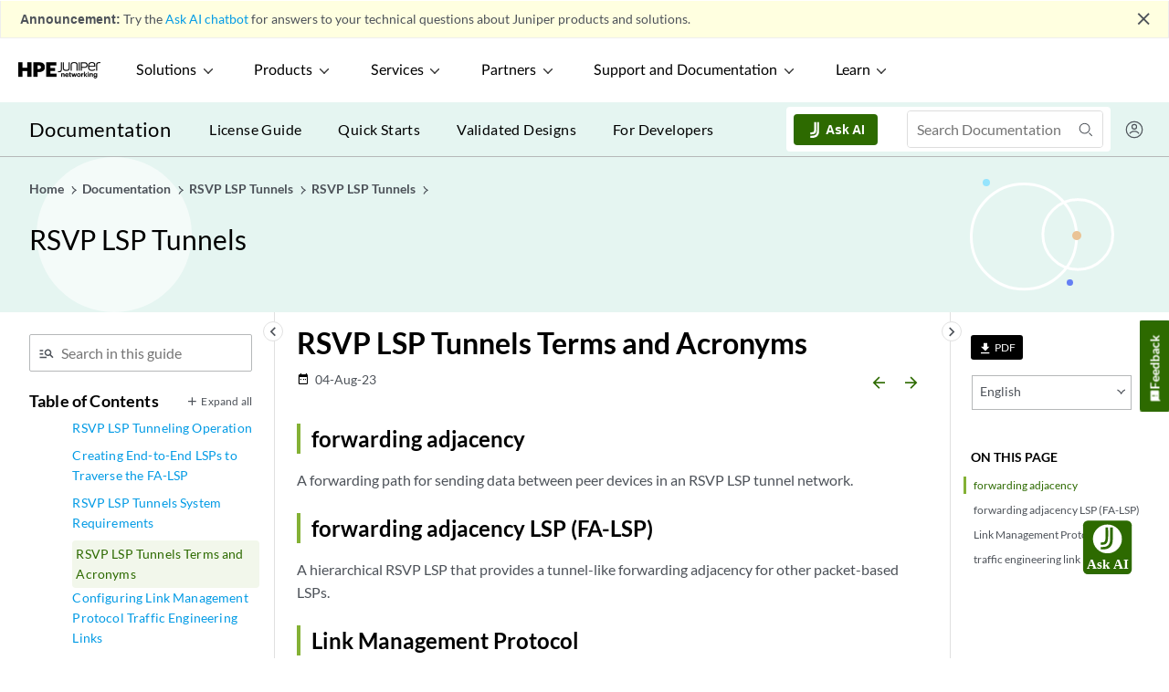

--- FILE ---
content_type: text/html;charset=UTF-8
request_url: https://www.juniper.net/documentation/post/login
body_size: 4696
content:

<html xmlns="http://www.w3.org/1999/xhtml" xml:lang="en">
    <head>
        </head>
    <body onload="document.forms[0].submit()">
        <noscript>
            <p>
                <strong>Note:</strong> Since your browser does not support JavaScript,
                you must press the Continue button once to proceed.
            </p>
        </noscript>
        
        <form action="https&#x3a;&#x2f;&#x2f;iam-signin.juniper.net&#x2f;app&#x2f;juniper_aemprod_1&#x2f;exk1l088itrAhCnrj0h8&#x2f;sso&#x2f;saml" method="post">
            <div>
                                
                <input type="hidden" name="SAMLRequest" value="[base64]"/>                
                                
            </div>
            <noscript>
                <div>
                    <input type="submit" value="Continue"/>
                </div>
            </noscript>
        </form>
            </body>
</html>

--- FILE ---
content_type: text/css;charset=utf-8
request_url: https://www.juniper.net/etc.clientlibs/juniper/clientlibs/clientlib-global-navigation.css
body_size: 28701
content:
.jnpr-text-small{font-size:18px;font-weight:400;letter-spacing:-2%;line-height:25px}@media(min-width:768px){.jnpr-text-small{font-size:20px;font-weight:400;letter-spacing:-2%;line-height:25px}}@media(min-width:1440px){.jnpr-text-small{font-size:20px;font-weight:400;letter-spacing:-2%;line-height:30px}}@media(min-width:1920px){.jnpr-text-small{font-size:20px;font-weight:400;letter-spacing:-2%;line-height:30px}}.jnpr-text-medium{font-size:24px;font-weight:400;letter-spacing:-2%;line-height:30px}@media(min-width:768px){.jnpr-text-medium{font-size:24px;font-weight:400;letter-spacing:-2%;line-height:30px}}@media(min-width:1440px){.jnpr-text-medium{font-size:24px;font-weight:400;letter-spacing:-2%;line-height:30px}}@media(min-width:1920px){.jnpr-text-medium{font-size:24px;font-weight:400;letter-spacing:-2%;line-height:30px}}.jnpr-text-large{font-size:20px;font-weight:400;letter-spacing:-4%;line-height:25px}@media(min-width:768px){.jnpr-text-large{font-size:20px;font-weight:400;letter-spacing:-4%;line-height:25px}}@media(min-width:1440px){.jnpr-text-large{font-size:28px;font-weight:400;letter-spacing:-4%;line-height:35px}}@media(min-width:1920px){.jnpr-text-large{font-size:28px;font-weight:400;letter-spacing:-4%;line-height:35px}}.jnpr-eyebrow{font-size:14px;font-weight:700;letter-spacing:16%;line-height:25px}@media(min-width:768px){.jnpr-eyebrow{font-size:14px;font-weight:700;letter-spacing:16%;line-height:25px}}@media(min-width:1440px){.jnpr-eyebrow{font-size:16px;font-weight:700;letter-spacing:16%;line-height:30px}}@media(min-width:1920px){.jnpr-eyebrow{font-size:16px;font-weight:700;letter-spacing:16%;line-height:30px}}.jnpr-title-large{font-size:44px;font-weight:700;letter-spacing:-4%;line-height:55px}@media(min-width:768px){.jnpr-title-large{font-size:44px;font-weight:700;letter-spacing:-4%;line-height:55px}}@media(min-width:1440px){.jnpr-title-large{font-size:56px;font-weight:700;letter-spacing:-4%;line-height:70px}}@media(min-width:1920px){.jnpr-title-large{font-size:56px;font-weight:700;letter-spacing:-4%;line-height:70px}}.jnpr-title-medium{font-size:36px;font-weight:700;letter-spacing:-4%;line-height:45px}@media(min-width:768px){.jnpr-title-medium{font-size:36px;font-weight:700;letter-spacing:-4%;line-height:45px}}@media(min-width:1440px){.jnpr-title-medium{font-size:44px;font-weight:700;letter-spacing:-4%;line-height:55px}}@media(min-width:1920px){.jnpr-title-medium{font-size:44px;font-weight:700;letter-spacing:-4%;line-height:55px}}.jnpr-title-small{font-size:28px;font-weight:700;letter-spacing:-4%;line-height:35px}@media(min-width:768px){.jnpr-title-small{font-size:28px;font-weight:700;letter-spacing:-4%;line-height:35px}}@media(min-width:1440px){.jnpr-title-small{font-size:28px;font-weight:700;letter-spacing:-4%;line-height:35px}}@media(min-width:1920px){.jnpr-title-small{font-size:28px;font-weight:700;letter-spacing:-4%;line-height:35px}}.space0{height:0}.space1{height:1px}.space2{height:2px}.space3{height:4px}.space4{height:6px}.space5{height:8px}.space6{height:12px}.space7{height:16px}.space8{height:20px}.space9{height:24px}.space10{height:28px}.space11{height:32px}.space12{height:36px}.space13{height:40px}.space14{height:44px}.space15{height:48px}.space16{height:56px}.space17{height:64px}.space18{height:80px}.space19{height:96px}.space20{height:112px}.space21{height:128px}.space22{height:144px}.space23{height:160px}.space24{height:176px}.space25{height:192px}.space26{height:208px}.space27{height:224px}.space28{height:240px}.space29{height:256px}.space30{height:288px}:root{--white:#fff;--black:#000;--soft-gray:#fafafa;--gray-table:#f1f2f1;--green-table:#749734;--dark-green:#448500;--silver:#f0f3f5;--purple:#e4e1e8;--orange:#fcf0e5;--green:#f2f7eb;--gray-light:#888d90;--blue:#e5f2f8;--dark-green3:#84b135;--dark-green-button:#437c0d;--blue-deep-sky:#037dba;--dark-green-extend:#2d6a00;--jade:#e5f5f1;--teal:#0096a4}@font-face{font-display:swap;font-family:lato-black;font-style:normal;font-weight:400;src:url(../../../etc.clientlibs/juniper/clientlibs/clientlib-site/resources/fonts/lato/Lato-Black.eot);src:url(../../../etc.clientlibs/juniper/clientlibs/clientlib-site/resources/fonts/lato/Lato-Black.eot?#iefix) format("embedded-opentype"),url(../../../etc.clientlibs/juniper/clientlibs/clientlib-site/resources/fonts/lato/Lato-Black.woff2) format("woff2"),url(../../../etc.clientlibs/juniper/clientlibs/clientlib-site/resources/fonts/lato/Lato-Black.woff) format("woff"),url(../../../etc.clientlibs/juniper/clientlibs/clientlib-site/resources/fonts/lato/Lato-Black.ttf) format("truetype");text-rendering:optimizeLegibility}@font-face{font-display:swap;font-family:lato-bold;font-style:normal;font-weight:400;src:url(../../../etc.clientlibs/juniper/clientlibs/clientlib-site/resources/fonts/lato/Lato-Bold.eot);src:url(../../../etc.clientlibs/juniper/clientlibs/clientlib-site/resources/fonts/lato/Lato-Bold.eot?#iefix) format("embedded-opentype"),url(../../../etc.clientlibs/juniper/clientlibs/clientlib-site/resources/fonts/lato/Lato-Bold.woff2) format("woff2"),url(../../../etc.clientlibs/juniper/clientlibs/clientlib-site/resources/fonts/lato/Lato-Bold.woff) format("woff"),url(../../../etc.clientlibs/juniper/clientlibs/clientlib-site/resources/fonts/lato/Lato-Bold.ttf) format("truetype");text-rendering:optimizeLegibility}@font-face{font-display:swap;font-family:lato-regular;font-style:normal;font-weight:400;src:url(../../../etc.clientlibs/juniper/clientlibs/clientlib-site/resources/fonts/lato/Lato-Regular.eot);src:url(../../../etc.clientlibs/juniper/clientlibs/clientlib-site/resources/fonts/lato/Lato-Regular.eot?#iefix) format("embedded-opentype"),url(../../../etc.clientlibs/juniper/clientlibs/clientlib-site/resources/fonts/lato/Lato-Regular.woff2) format("woff2"),url(../../../etc.clientlibs/juniper/clientlibs/clientlib-site/resources/fonts/lato/Lato-Regular.woff) format("woff"),url(../../../etc.clientlibs/juniper/clientlibs/clientlib-site/resources/fonts/lato/Lato-Regular.ttf) format("truetype");text-rendering:optimizeLegibility}@font-face{font-display:swap;font-family:lato-medium;font-style:normal;font-weight:500;src:url(../../../etc.clientlibs/juniper/clientlibs/clientlib-site/resources/fonts/lato/Lato-Regular.eot);src:url(../../../etc.clientlibs/juniper/clientlibs/clientlib-site/resources/fonts/lato/Lato-Regular.eot?#iefix) format("embedded-opentype"),url(../../../etc.clientlibs/juniper/clientlibs/clientlib-site/resources/fonts/lato/Lato-Regular.woff2) format("woff2"),url(../../../etc.clientlibs/juniper/clientlibs/clientlib-site/resources/fonts/lato/Lato-Regular.woff) format("woff"),url(../../../etc.clientlibs/juniper/clientlibs/clientlib-site/resources/fonts/lato/Lato-Regular.ttf) format("truetype");text-rendering:optimizeLegibility}.lato-regular{font-family:lato-regular,Arial,Helvetica,sans-serif;font-family:lato-medium,Arial,Helvetica,sans-serif}.lato-bold{font-family:lato-bold,Arial,Helvetica,sans-serif}.lato-black{font-family:lato-black,Arial,Helvetica,sans-serif}@font-face{font-display:block;font-family:juniper;font-style:normal;font-weight:400;src:url(../../../etc.clientlibs/juniper/clientlibs/clientlib-site/resources/fonts/juniper.eot?9rqzpv);src:url(../../../etc.clientlibs/juniper/clientlibs/clientlib-site/resources/fonts/juniper.eot?9rqzpv#iefix) format("embedded-opentype"),url(../../../etc.clientlibs/juniper/clientlibs/clientlib-site/resources/fonts/juniper.ttf?9rqzpv) format("truetype"),url(../../../etc.clientlibs/juniper/clientlibs/clientlib-site/resources/fonts/juniper.woff?9rqzpv) format("woff"),url(../../../etc.clientlibs/juniper/clientlibs/clientlib-site/resources/fonts/juniper.svg?9rqzpv#juniper) format("svg")}.juniper-icon{font-family:juniper!important;speak:never;color:inherit;font-style:normal;font-variant:normal;font-weight:400;line-height:1;text-transform:none;-webkit-font-smoothing:antialiased;-moz-osx-font-smoothing:grayscale}.icon-demand-report:before{content:""}.icon-demand-video:before{content:""}.icon-demand-guide:before{content:""}.icon-calendar:before{content:""}.icon-contact:before{content:""}.icon-lock:before{content:""}.icon-login:before{content:""}.icon-log-out:before{content:""}.icon-close-modal:before{color:#4d5259;content:""}.icon-filter:before{content:""}.icon-link-up-download:before{content:""}.icon-link-secondary:before{content:""}.icon-share:before{content:""}.icon-link-inpage:before{content:""}.icon-link-download:before{content:""}.icon-link-external:before{content:""}.icon-link-pdf:before{content:""}.icon-link-audio:before{content:""}.icon-link-video:before{content:""}.icon-link-offsite:before{content:""}.icon-link-slides:before{content:""}.icon-menu:before{content:""}.icon-arrow-down:before{content:""}.icon-arrow-up:before{content:"";position:absolute;transform:rotate(180deg) translateX(1.5em)}.icon-search:before{content:""}.icon-language-selector:before{content:""}.icon-log-in:before{content:""}.icon-contact-us:before{content:""}.icon-linkedin-footer:before{color:#f0f3f5;content:""}.icon-twitter-footer:before{color:#f0f3f5;content:""}.icon-xing-footer:before{color:#f0f3f5;content:""}.icon-facebook-footer:before{color:#f0f3f5;content:""}.icon-instagram-footer:before{color:#f0f3f5;content:""}.icon-youtube-footer:before{color:#f0f3f5;content:""}.icon-solution .path1:before{color:#0096a4;content:""}.icon-solution .path2:before{color:#0096a4;content:"";margin-left:-1.0830078125em;position:absolute}.icon-solution .path3:before{color:#fff;content:"";margin-left:-1.0830078125em;position:absolute}.icon-promo{display:grid}.icon-promo .path1{grid-row:1}.icon-promo .path1:before{color:#0096a4;content:"";opacity:.3}.icon-promo .path2{grid-row:1}.icon-promo .path2:before{color:#0096a4;content:"";margin-left:-1em;position:absolute}.icon-outcome:before{color:#0096a4;content:""}.icon-challenge:before{color:#0096a4;content:""}.icon-minus:before{color:#4d5259;content:""}.icon-minus:hover:before{color:#000}.icon-minus.disabled,.icon-minus.disabled:hover:before{color:#888d90}.icon-plus:before{color:#4d5259;content:""}.icon-plus:hover:before{color:#000}.icon-plus.disabled:before,.icon-plus.disabled:hover:before{color:#b5b8b9!important}.icon-right{cursor:pointer}.icon-right:before{color:#4d5259;content:""}.icon-right:hover:before{color:#000}.icon-left{cursor:pointer}.icon-left:before{color:#4d5259;content:""}.icon-left:hover:before{color:#000}.icon-enlarge-button{cursor:pointer}.icon-enlarge-button:before{color:#4d5259;content:""}.icon-enlarge-button:hover:before{color:#000}.icon-arrow:before{content:""}.icon-arrow-left:before{content:"";position:absolute;transform:rotate(180deg) translateY(-.5em)}.icon-play-btn .path1:before{color:#fff;content:""}.icon-play-btn .path2:before{color:#4d5259;content:"";margin-left:-1em}.icon-play-btn-solid-fill:before{content:""}.icon-play-btn-hover .path1:before{color:#4d5259;content:""}.icon-play-btn-hover .path2:before{color:#fff;content:"";margin-left:-1em}.icon-pause-btn .path1:before{color:#fff;content:""}.icon-pause-btn .path2:before{color:#4d5259;content:"";margin-left:-1em}.icon-pause-btn-hover .path1:before{color:#4d5259;content:""}.icon-pause-btn-hover .path2:before{color:#fff;content:"";margin-left:-1em}.icon-facebook:before{color:#4d5259;content:""}.icon-twitter:before{color:#4d5259;content:""}.icon-twitter:hover:before{color:#000}.icon-ln:before{color:#4d5259;content:""}.icon-mailbox:before{color:#4d5259;content:""}.icon-mailbox:hover:before{color:#000}.icon-close:before{color:#4d5259;content:""}.icon-close:hover:before{color:#000}.icon-check:before{content:""}.icon-bookmark:before{content:""}.icon-mobiledots:before{content:""}.icon-podcast:before{content:""}.icon-videoshare:before{content:""}.icon-check-circle-outline:before{content:""}.icon-highlight-remove:before{content:""}.icon-group-dots-selected:before{content:""}.icon-group-dots:before{content:""}.icon-chat:before{content:""}.icon-play-border:before{content:""}.icon-arrow-up-right:before{content:""}.icon-check-filled-green:before{color:#448500;content:""}.icon-arrow-right-small:before,.icon-right-small:before{content:""}.icon-map-pin:before{content:""}.icon-chevron-up:before{content:""}.icon-chevron-down:before{content:""}.icon-sliders:before{content:""}.icon-file-text:before{content:""}.icon-emoji-sad:before{content:""}.icon-clock:before{content:""}.icon-message-square:before{content:""}.icon-menu-2:before{content:""}.icon-globe-2:before{content:""}.icon-arrow-left-small:before{content:""}.icon-arrow-left-up:before{content:""}.icon-chevrons-right:before{content:"";vertical-align:middle}.icon-lock-2:before{content:""}.icon-layers:before{content:""}.icon-grid:before{content:""}.icon-check-square:before{content:""}.icon-user:before{content:""}.icon-database:before{content:""}.icon-move{transform:rotate(45deg)}.icon-move:before{content:""}.icon-award:before{content:""}span.icon-arrow{color:inherit;font-family:juniper!important;font-style:normal;font-variant:normal;font-weight:400;line-height:1;text-transform:none;-webkit-font-smoothing:antialiased;font-size:.8rem!important;margin-left:.5rem!important;vertical-align:baseline}.juniper-svgicon.jn-arrow{background-color:#000;display:inline-block;height:12px;-webkit-mask-position:center;mask-position:center;-webkit-mask-repeat:no-repeat;mask-repeat:no-repeat;-webkit-mask-size:contain;mask-size:contain;width:12px}.juniper-svgicon.jn-arrow.jn-icon-white{background-color:#fff!important}.juniper-svgicon.jn-arrow.jn-icon-black{background-color:#000!important}.juniper-svgicon.jn-arrow.jn-icon-green{background-color:#2d6a00!important}.juniper-svgicon.jn-arrow-up{-webkit-mask-image:url(../../../etc.clientlibs/juniper/clientlibs/clientlib-site/resources/svgs/icons/arrow-up.svg);mask-image:url(../../../etc.clientlibs/juniper/clientlibs/clientlib-site/resources/svgs/icons/arrow-up.svg)}.juniper-svgicon.jn-arrow-down{-webkit-mask-image:url(../../../etc.clientlibs/juniper/clientlibs/clientlib-site/resources/svgs/icons/arrow-down.svg);mask-image:url(../../../etc.clientlibs/juniper/clientlibs/clientlib-site/resources/svgs/icons/arrow-down.svg)}.juniper-svgicon.jn-arrow-left{-webkit-mask-image:url(../../../etc.clientlibs/juniper/clientlibs/clientlib-site/resources/svgs/icons/arrow-left.svg);mask-image:url(../../../etc.clientlibs/juniper/clientlibs/clientlib-site/resources/svgs/icons/arrow-left.svg)}.juniper-svgicon.jn-arrow-right{-webkit-mask-image:url(../../../etc.clientlibs/juniper/clientlibs/clientlib-site/resources/svgs/icons/arrow-right.svg);mask-image:url(../../../etc.clientlibs/juniper/clientlibs/clientlib-site/resources/svgs/icons/arrow-right.svg)}.juniper-svgicon.jn-arrow-xs{height:6px;width:6px}@media screen and (min-width:768px){.juniper-svgicon.jn-arrow-xs{height:8px;width:8px}}.juniper-svgicon.jn-arrow-sm{height:8px;width:8px}@media screen and (min-width:768px){.juniper-svgicon.jn-arrow-sm{height:10px;width:10px}}.juniper-svgicon.jn-arrow-lg{height:12px;width:12px}@media screen and (min-width:768px){.juniper-svgicon.jn-arrow-lg{height:14px;width:14px}}.juniper-svgicon.jn-arrow-xl{height:14px;width:14px}@media screen and (min-width:768px){.juniper-svgicon.jn-arrow-xl{height:16px;width:16px}}.juniper-svgicon.jn-chevron{background-color:#000;display:inline-block;height:12px;-webkit-mask-position:center;mask-position:center;-webkit-mask-repeat:no-repeat;mask-repeat:no-repeat;-webkit-mask-size:contain;mask-size:contain;width:12px}.juniper-svgicon.jn-chevron.jn-icon-white{background-color:#fff!important}.juniper-svgicon.jn-chevron.jn-icon-black{background-color:#000!important}.juniper-svgicon.jn-chevron.jn-icon-green{background-color:#2d6a00!important}.juniper-svgicon.jn-chevron-up{-webkit-mask-image:url(../../../etc.clientlibs/juniper/clientlibs/clientlib-site/resources/svgs/icons/chevron-up.svg);mask-image:url(../../../etc.clientlibs/juniper/clientlibs/clientlib-site/resources/svgs/icons/chevron-up.svg)}.juniper-svgicon.jn-chevron-down{-webkit-mask-image:url(../../../etc.clientlibs/juniper/clientlibs/clientlib-site/resources/svgs/icons/chevron-down.svg);mask-image:url(../../../etc.clientlibs/juniper/clientlibs/clientlib-site/resources/svgs/icons/chevron-down.svg)}.juniper-svgicon.jn-chevron-left{-webkit-mask-image:url(../../../etc.clientlibs/juniper/clientlibs/clientlib-site/resources/svgs/icons/chevron-left.svg);mask-image:url(../../../etc.clientlibs/juniper/clientlibs/clientlib-site/resources/svgs/icons/chevron-left.svg)}.juniper-svgicon.jn-chevron-right{-webkit-mask-image:url(../../../etc.clientlibs/juniper/clientlibs/clientlib-site/resources/svgs/icons/chevron-right.svg);mask-image:url(../../../etc.clientlibs/juniper/clientlibs/clientlib-site/resources/svgs/icons/chevron-right.svg)}.juniper-svgicon.jn-chevron-xs{height:6px;width:6px}@media screen and (min-width:768px){.juniper-svgicon.jn-chevron-xs{height:8px;width:8px}}.juniper-svgicon.jn-chevron-sm{height:8px;width:8px}@media screen and (min-width:768px){.juniper-svgicon.jn-chevron-sm{height:10px;width:10px}}.juniper-svgicon.jn-chevron-lg{height:12px;width:12px}@media screen and (min-width:768px){.juniper-svgicon.jn-chevron-lg{height:14px;width:14px}}.juniper-svgicon.jn-chevron-xl{height:14px;width:14px}@media screen and (min-width:768px){.juniper-svgicon.jn-chevron-xl{height:16px;width:16px}}.juniper-svgicon.jn-checkmark{background-color:#000;display:inline-block;height:12px;-webkit-mask-position:center;mask-position:center;-webkit-mask-repeat:no-repeat;mask-repeat:no-repeat;-webkit-mask-size:contain;mask-size:contain;width:12px}.juniper-svgicon.jn-checkmark.jn-icon-white{background-color:#fff!important}.juniper-svgicon.jn-checkmark.jn-icon-black{background-color:#000!important}.juniper-svgicon.jn-checkmark.jn-icon-green{background-color:#2d6a00!important}.juniper-svgicon.jn-checkmark{-webkit-mask-image:url(../../../etc.clientlibs/juniper/clientlibs/clientlib-site/resources/svgs/icons/checkmark.svg);mask-image:url(../../../etc.clientlibs/juniper/clientlibs/clientlib-site/resources/svgs/icons/checkmark.svg)}.juniper-svgicon.jn-checkmark-xs{height:6px;width:6px}@media screen and (min-width:768px){.juniper-svgicon.jn-checkmark-xs{height:8px;width:8px}}.juniper-svgicon.jn-checkmark-sm{height:8px;width:8px}@media screen and (min-width:768px){.juniper-svgicon.jn-checkmark-sm{height:10px;width:10px}}.juniper-svgicon.jn-checkmark-lg{height:12px;width:12px}@media screen and (min-width:768px){.juniper-svgicon.jn-checkmark-lg{height:14px;width:14px}}.juniper-svgicon.jn-checkmark-xl{height:14px;width:14px}@media screen and (min-width:768px){.juniper-svgicon.jn-checkmark-xl{height:16px;width:16px}}.juniper-svgicon.jn-play{background-color:#000;display:inline-block;height:12px;-webkit-mask-position:center;mask-position:center;-webkit-mask-repeat:no-repeat;mask-repeat:no-repeat;-webkit-mask-size:contain;mask-size:contain;width:12px}.juniper-svgicon.jn-play.jn-icon-white{background-color:#fff!important}.juniper-svgicon.jn-play.jn-icon-black{background-color:#000!important}.juniper-svgicon.jn-play.jn-icon-green{background-color:#2d6a00!important}.juniper-svgicon.jn-play{-webkit-mask-image:url(../../../etc.clientlibs/juniper/clientlibs/clientlib-site/resources/svgs/icons/play.svg);mask-image:url(../../../etc.clientlibs/juniper/clientlibs/clientlib-site/resources/svgs/icons/play.svg)}.juniper-svgicon.jn-play-xs{height:6px;width:6px}@media screen and (min-width:768px){.juniper-svgicon.jn-play-xs{height:8px;width:8px}}.juniper-svgicon.jn-play-sm{height:8px;width:8px}@media screen and (min-width:768px){.juniper-svgicon.jn-play-sm{height:10px;width:10px}}.juniper-svgicon.jn-play-lg{height:12px;width:12px}@media screen and (min-width:768px){.juniper-svgicon.jn-play-lg{height:14px;width:14px}}.juniper-svgicon.jn-play-xl{height:14px;width:14px}@media screen and (min-width:768px){.juniper-svgicon.jn-play-xl{height:16px;width:16px}}.juniper-svgicon.jn-pause{background-color:#000;display:inline-block;height:12px;-webkit-mask-position:center;mask-position:center;-webkit-mask-repeat:no-repeat;mask-repeat:no-repeat;-webkit-mask-size:contain;mask-size:contain;width:12px}.juniper-svgicon.jn-pause.jn-icon-white{background-color:#fff!important}.juniper-svgicon.jn-pause.jn-icon-black{background-color:#000!important}.juniper-svgicon.jn-pause.jn-icon-green{background-color:#2d6a00!important}.juniper-svgicon.jn-pause{-webkit-mask-image:url(../../../etc.clientlibs/juniper/clientlibs/clientlib-site/resources/svgs/icons/pause.svg);mask-image:url(../../../etc.clientlibs/juniper/clientlibs/clientlib-site/resources/svgs/icons/pause.svg)}.juniper-svgicon{height:12px;width:12px}.juniper-svgicon.jn-pause-xs{height:6px;width:6px}@media screen and (min-width:768px){.juniper-svgicon.jn-pause-xs{height:8px;width:8px}}.juniper-svgicon.jn-pause-sm{height:8px;width:8px}@media screen and (min-width:768px){.juniper-svgicon.jn-pause-sm{height:10px;width:10px}}.juniper-svgicon.jn-pause-lg{height:12px;width:12px}@media screen and (min-width:768px){.juniper-svgicon.jn-pause-lg{height:14px;width:14px}}.juniper-svgicon.jn-pause-xl{height:14px;width:14px}@media screen and (min-width:768px){.juniper-svgicon.jn-pause-xl{height:16px;width:16px}}.content-sm{font-family:lato-regular,Arial,Helvetica,sans-serif;font-size:.875rem;font-style:normal;font-weight:400;letter-spacing:0;line-height:150%;text-decoration:none;text-indent:0;text-transform:none}@media screen and (min-width:992px){.content-sm{font-size:.875rem;letter-spacing:0}}@media screen and (min-width:1200px){.content-sm{font-size:1rem;letter-spacing:0}}.content-md{font-family:lato-regular,Arial,Helvetica,sans-serif;font-size:1rem;font-style:normal;font-weight:400;letter-spacing:0;line-height:150%;text-decoration:none;text-indent:0;text-transform:none}@media screen and (min-width:992px){.content-md{font-size:1rem;letter-spacing:0}}@media screen and (min-width:1200px){.content-md{font-size:1.125rem;letter-spacing:0}}.content-lg{font-family:lato-regular,Arial,Helvetica,sans-serif;font-size:1.125rem;font-style:normal;font-weight:400;letter-spacing:0;line-height:150%;text-decoration:none;text-indent:0;text-transform:none}@media screen and (min-width:992px){.content-lg{font-size:1.125rem;letter-spacing:0}}@media screen and (min-width:1200px){.content-lg{font-size:1.25rem;letter-spacing:0}}.content-xl{font-family:lato-regular,Arial,Helvetica,sans-serif;font-size:1.25rem;font-style:normal;font-weight:400;letter-spacing:0;line-height:150%;text-decoration:none;text-indent:0;text-transform:none}@media screen and (min-width:992px){.content-xl{font-size:1.25rem;letter-spacing:0}}@media screen and (min-width:1200px){.content-xl{font-size:1.5rem;letter-spacing:0}}.content-2xl{font-family:lato-regular,Arial,Helvetica,sans-serif;font-size:1.5rem;font-style:normal;font-weight:400;letter-spacing:0;line-height:150%;text-decoration:none;text-indent:0;text-transform:none}@media screen and (min-width:992px){.content-2xl{font-size:1.5rem;letter-spacing:0}}@media screen and (min-width:1200px){.content-2xl{font-size:1.75rem;letter-spacing:0}}.heading-sm-regular{font-family:lato-regular,Arial,Helvetica,sans-serif;font-size:1rem;font-style:normal;font-weight:400;letter-spacing:-.32px;line-height:125%;text-decoration:none;text-indent:0;text-transform:none}@media screen and (min-width:992px){.heading-sm-regular{font-size:1.125rem;letter-spacing:-.36px}}@media screen and (min-width:1200px){.heading-sm-regular{font-size:1.25rem;letter-spacing:-.4px}}.heading-md-regular{font-family:lato-regular,Arial,Helvetica,sans-serif;font-size:1.25rem;font-style:normal;font-weight:400;letter-spacing:-.4px;line-height:125%;text-decoration:none;text-indent:0;text-transform:none}@media screen and (min-width:992px){.heading-md-regular{font-size:1.5rem;letter-spacing:-.48px}}@media screen and (min-width:1200px){.heading-md-regular{font-size:1.75rem;letter-spacing:-.56px}}.heading-lg-regular{font-family:lato-regular,Arial,Helvetica,sans-serif;font-size:1.25rem;font-style:normal;font-weight:400;letter-spacing:-.4px;line-height:125%;text-decoration:none;text-indent:0;text-transform:none}@media screen and (min-width:992px){.heading-lg-regular{font-size:2rem;letter-spacing:-.64px}}@media screen and (min-width:1200px){.heading-lg-regular{font-size:2.25rem;letter-spacing:-.72px}}.heading-xl-regular{font-family:lato-regular,Arial,Helvetica,sans-serif;font-size:2.25rem;font-style:normal;font-weight:400;letter-spacing:-.72px;line-height:125%;text-decoration:none;text-indent:0;text-transform:none}@media screen and (min-width:992px){.heading-xl-regular{font-size:2.5rem;letter-spacing:-.8px}}@media screen and (min-width:1200px){.heading-xl-regular{font-size:2.75rem;letter-spacing:-.88px}}.heading-2xl-regular{font-family:lato-regular,Arial,Helvetica,sans-serif;font-size:2.75rem;font-style:normal;font-weight:400;letter-spacing:-.88px;line-height:125%;text-decoration:none;text-indent:0;text-transform:none}@media screen and (min-width:992px){.heading-2xl-regular{font-size:3.25rem;letter-spacing:-1.04px}}@media screen and (min-width:1200px){.heading-2xl-regular{font-size:3.75rem;letter-spacing:-1.2px}}body,html{margin:0;padding:0}body.suspend-scroll,html.suspend-scroll{overflow-y:hidden}.footer-navigation *,.footer-navigation :after,.footer-navigation :before,.header-navigation *,.header-navigation :after,.header-navigation :before{box-sizing:border-box;position:relative}.footer-navigation,.header-navigation{font-family:lato-regular,Arial,Helvetica,sans-serif;-webkit-font-smoothing:subpixel-antialiased;font-synthesis:none!important}.footer-navigation ol,.footer-navigation ul,.header-navigation ol,.header-navigation ul{list-style:none;margin:0;padding:0}.footer-navigation blockquote,.footer-navigation q,.header-navigation blockquote,.header-navigation q{quotes:none}.footer-navigation blockquote:after,.footer-navigation blockquote:before,.footer-navigation q:after,.footer-navigation q:before,.header-navigation blockquote:after,.header-navigation blockquote:before,.header-navigation q:after,.header-navigation q:before{content:"";content:none}.footer-navigation table,.header-navigation table{border-collapse:collapse;border-spacing:0}.footer-navigation input,.header-navigation input{-webkit-appearance:none;border-radius:0}.footer-navigation .suspend-horizontal-scroll,.header-navigation .suspend-horizontal-scroll{overflow-x:hidden}.footer-navigation img.object-fit--cover,.header-navigation img.object-fit--cover{font-family:"object-fit: cover;";-o-object-fit:cover;object-fit:cover}.footer-navigation img.object-fit--contain,.header-navigation img.object-fit--contain{font-family:"object-fit: contain;";-o-object-fit:contain;object-fit:contain}.footer-navigation img.object-fit--fill,.header-navigation img.object-fit--fill{font-family:"object-fit: fill;";-o-object-fit:fill;object-fit:fill}.footer-navigation a,.footer-navigation a:hover,.header-navigation a,.header-navigation a:hover{text-decoration:none}.footer-navigation .rte-content a,.header-navigation .rte-content a{color:#2e6a00!important}.footer-navigation .rte-content a:hover,.header-navigation .rte-content a:hover{text-decoration:underline;text-underline-offset:1px}.footer-navigation .rte-content li:first-child,.footer-navigation .rte-content ol li:first-child,.footer-navigation .rte-content p:first-child,.header-navigation .rte-content li:first-child,.header-navigation .rte-content ol li:first-child,.header-navigation .rte-content p:first-child{padding-top:1em}.footer-navigation .rte-content h1,.footer-navigation .rte-content h2,.footer-navigation .rte-content h3,.footer-navigation .rte-content h4,.footer-navigation .rte-content h5,.footer-navigation .rte-content p,.header-navigation .rte-content h1,.header-navigation .rte-content h2,.header-navigation .rte-content h3,.header-navigation .rte-content h4,.header-navigation .rte-content h5,.header-navigation .rte-content p{margin-bottom:1em}.footer-navigation .rte-content ul,.header-navigation .rte-content ul{list-style-position:inside}.footer-navigation .rte-content ol,.header-navigation .rte-content ol{padding-left:1em}.footer-navigation .rte-content ol li,.header-navigation .rte-content ol li{list-style-position:inherit;padding-left:.5em}.footer-navigation .rte-content ol li:last-child,.footer-navigation .rte-content p:last-child,.footer-navigation .rte-content ul li:last-child,.header-navigation .rte-content ol li:last-child,.header-navigation .rte-content p:last-child,.header-navigation .rte-content ul li:last-child{margin-bottom:.5em}.footer-navigation .rte-content b,.footer-navigation .rte-content strong,.header-navigation .rte-content b,.header-navigation .rte-content strong{font-family:lato-bold,Arial,Helvetica,sans-serif;font-size:inherit;font-weight:700}.footer-navigation .rte-content b i,.footer-navigation .rte-content strong i,.header-navigation .rte-content b i,.header-navigation .rte-content strong i{font-size:inherit;font-style:italic;font-weight:700}.footer-navigation .rte-content i,.header-navigation .rte-content i{font-size:inherit;font-style:italic;font-weight:400}.footer-navigation .rte-content i b,.footer-navigation .rte-content i strong,.header-navigation .rte-content i b,.header-navigation .rte-content i strong{font-size:inherit;font-style:italic;font-weight:700}.footer-navigation .rte-content table,.header-navigation .rte-content table{width:80%}.footer-navigation .rte-content table th,.header-navigation .rte-content table th{font-weight:700;padding:1em 0}.footer-navigation .rte-content table tr,.header-navigation .rte-content table tr{border-bottom:1px solid #b5b8b9}.footer-navigation .rte-content table tr:first-child,.header-navigation .rte-content table tr:first-child{border-color:#888d90}.footer-navigation .rte-content table tr td,.header-navigation .rte-content table tr td{padding:1em 0}.footer-navigation .rte-content.no-table table,.header-navigation .rte-content.no-table table{width:auto}.footer-navigation .rte-content.no-table table th,.header-navigation .rte-content.no-table table th{font-weight:400;padding:initial}.footer-navigation .rte-content.no-table table tr,.header-navigation .rte-content.no-table table tr{border-bottom:initial}.footer-navigation .rte-content.no-table table tr:first-child,.header-navigation .rte-content.no-table table tr:first-child{border-color:initial}.footer-navigation .rte-content.no-table table tr td,.header-navigation .rte-content.no-table table tr td{padding:initial}.footer-navigation .rte-content.no-list ol li,.footer-navigation .rte-content.no-list ul li,.header-navigation .rte-content.no-list ol li,.header-navigation .rte-content.no-list ul li{margin-bottom:0}.footer-navigation .rte-content.no-list ol,.footer-navigation .rte-content.no-list ul,.header-navigation .rte-content.no-list ol,.header-navigation .rte-content.no-list ul{list-style-position:initial}.footer-navigation .rte-content.no-para p:first-child,.header-navigation .rte-content.no-para p:first-child{padding-top:0}.footer-navigation .rte-content.no-para p,.header-navigation .rte-content.no-para p{margin-bottom:0}.footer-navigation .rte-content.no-table-list table,.header-navigation .rte-content.no-table-list table{width:auto}.footer-navigation .rte-content.no-table-list table th,.header-navigation .rte-content.no-table-list table th{font-weight:400;padding:initial}.footer-navigation .rte-content.no-table-list table tr,.header-navigation .rte-content.no-table-list table tr{border-bottom:initial}.footer-navigation .rte-content.no-table-list table tr:first-child,.header-navigation .rte-content.no-table-list table tr:first-child{border-color:initial}.footer-navigation .rte-content.no-table-list table tr td,.header-navigation .rte-content.no-table-list table tr td{padding:initial}.footer-navigation .rte-content.no-table-list ol li,.footer-navigation .rte-content.no-table-list ul li,.header-navigation .rte-content.no-table-list ol li,.header-navigation .rte-content.no-table-list ul li{margin-bottom:0}.footer-navigation .rte-content.no-table-list ol,.footer-navigation .rte-content.no-table-list ul,.header-navigation .rte-content.no-table-list ol,.header-navigation .rte-content.no-table-list ul{list-style-position:initial}.footer-navigation .rte-content ul.custom-icon-style,.footer-navigation .rte-content ul.custom-icon-style ul,.header-navigation .rte-content ul.custom-icon-style,.header-navigation .rte-content ul.custom-icon-style ul{padding:18px 0 18px 36px;text-align:left}.footer-navigation .rte-content ul.custom-icon-style li,.header-navigation .rte-content ul.custom-icon-style li{list-style:none;padding:9px}.footer-navigation .rte-content ul.custom-icon-style li span.juniper-icon,.header-navigation .rte-content ul.custom-icon-style li span.juniper-icon{font-family:lato-regular!important;-webkit-font-smoothing:subpixel-antialiased;line-height:inherit;-moz-osx-font-smoothing:initial;font-size:inherit;font-style:inherit;font-weight:inherit}.footer-navigation .rte-content ul.custom-icon-style li span.juniper-icon:before,.header-navigation .rte-content ul.custom-icon-style li span.juniper-icon:before{font-family:juniper!important;margin-left:-36px;padding-right:16px}.footer-navigation .heading--link,.header-navigation .heading--link{background-image:linear-gradient(#000,#000);background-position:0 100%;background-repeat:no-repeat;background-size:0 1px;color:#000!important;display:inline;text-decoration:none!important;transition:background-size .3s cubic-bezier(0,.5,0,1)}.footer-navigation .heading--link:hover,.header-navigation .heading--link:hover{background-size:100% 2px;color:#000;text-decoration:none}.footer-navigation .configure__container,.header-navigation .configure__container{color:#adb5bd;margin:10px 0;text-align:center}.footer-navigation .maxWidth,.header-navigation .maxWidth{max-width:1920px}.footer-navigation .full-width,.header-navigation .full-width{max-width:100%}.footer-navigation .no-padding,.header-navigation .no-padding{padding-left:0;padding-right:0}.footer-navigation .normal_padding,.header-navigation .normal_padding{padding-left:16px;padding-right:16px}.footer-navigation img,.header-navigation img{max-width:100%}.footer-navigation .hover_underline:hover,.header-navigation .hover_underline:hover{text-decoration:underline}.footer-navigation .sticky,.header-navigation .sticky{top:140px!important}.footer-navigation .dark-theme-collection,.header-navigation .dark-theme-collection{background-color:#202020!important}.footer-navigation .visually-hidden,.header-navigation .visually-hidden{overflow:hidden;position:absolute;top:auto;clip:rect(1px,1px,1px,1px);height:1px;white-space:nowrap;width:1px}.footer_form_wrapper form{display:grid;grid-template-columns:repeat(4,1fr)}.footer_form_wrapper form input[type=checkbox i]{margin:0}.footer_form_wrapper form .button,.footer_form_wrapper form .email,.footer_form_wrapper form .hidden,.footer_form_wrapper form .label,.footer_form_wrapper form .select,.footer_form_wrapper form .text,.footer_form_wrapper form .textarea{background:transparent;padding:0}.footer_form_wrapper form .button input[type=text],.footer_form_wrapper form .button select,.footer_form_wrapper form .button textarea,.footer_form_wrapper form .email input[type=text],.footer_form_wrapper form .email select,.footer_form_wrapper form .email textarea,.footer_form_wrapper form .hidden input[type=text],.footer_form_wrapper form .hidden select,.footer_form_wrapper form .hidden textarea,.footer_form_wrapper form .label input[type=text],.footer_form_wrapper form .label select,.footer_form_wrapper form .label textarea,.footer_form_wrapper form .select input[type=text],.footer_form_wrapper form .select select,.footer_form_wrapper form .select textarea,.footer_form_wrapper form .text input[type=text],.footer_form_wrapper form .text select,.footer_form_wrapper form .text textarea,.footer_form_wrapper form .textarea input[type=text],.footer_form_wrapper form .textarea select,.footer_form_wrapper form .textarea textarea{background-color:#fff;border:1px solid rgba(0,0,0,.24);font-size:16px;font-weight:400;line-height:24px;margin-bottom:0;padding:16px;width:100%}@media screen and (min-width:1220px){.footer_form_wrapper form .button input[type=text],.footer_form_wrapper form .button select,.footer_form_wrapper form .button textarea,.footer_form_wrapper form .email input[type=text],.footer_form_wrapper form .email select,.footer_form_wrapper form .email textarea,.footer_form_wrapper form .hidden input[type=text],.footer_form_wrapper form .hidden select,.footer_form_wrapper form .hidden textarea,.footer_form_wrapper form .label input[type=text],.footer_form_wrapper form .label select,.footer_form_wrapper form .label textarea,.footer_form_wrapper form .select input[type=text],.footer_form_wrapper form .select select,.footer_form_wrapper form .select textarea,.footer_form_wrapper form .text input[type=text],.footer_form_wrapper form .text select,.footer_form_wrapper form .text textarea,.footer_form_wrapper form .textarea input[type=text],.footer_form_wrapper form .textarea select,.footer_form_wrapper form .textarea textarea{font-size:16px;padding:16px}}.footer_form_wrapper form .button input[type=text]::-moz-placeholder,.footer_form_wrapper form .button select::-moz-placeholder,.footer_form_wrapper form .button textarea::-moz-placeholder,.footer_form_wrapper form .email input[type=text]::-moz-placeholder,.footer_form_wrapper form .email select::-moz-placeholder,.footer_form_wrapper form .email textarea::-moz-placeholder,.footer_form_wrapper form .hidden input[type=text]::-moz-placeholder,.footer_form_wrapper form .hidden select::-moz-placeholder,.footer_form_wrapper form .hidden textarea::-moz-placeholder,.footer_form_wrapper form .label input[type=text]::-moz-placeholder,.footer_form_wrapper form .label select::-moz-placeholder,.footer_form_wrapper form .label textarea::-moz-placeholder,.footer_form_wrapper form .select input[type=text]::-moz-placeholder,.footer_form_wrapper form .select select::-moz-placeholder,.footer_form_wrapper form .select textarea::-moz-placeholder,.footer_form_wrapper form .text input[type=text]::-moz-placeholder,.footer_form_wrapper form .text select::-moz-placeholder,.footer_form_wrapper form .text textarea::-moz-placeholder,.footer_form_wrapper form .textarea input[type=text]::-moz-placeholder,.footer_form_wrapper form .textarea select::-moz-placeholder,.footer_form_wrapper form .textarea textarea::-moz-placeholder{color:#7f7f7f}.footer_form_wrapper form .button input[type=text]::placeholder,.footer_form_wrapper form .button select::placeholder,.footer_form_wrapper form .button textarea::placeholder,.footer_form_wrapper form .email input[type=text]::placeholder,.footer_form_wrapper form .email select::placeholder,.footer_form_wrapper form .email textarea::placeholder,.footer_form_wrapper form .hidden input[type=text]::placeholder,.footer_form_wrapper form .hidden select::placeholder,.footer_form_wrapper form .hidden textarea::placeholder,.footer_form_wrapper form .label input[type=text]::placeholder,.footer_form_wrapper form .label select::placeholder,.footer_form_wrapper form .label textarea::placeholder,.footer_form_wrapper form .select input[type=text]::placeholder,.footer_form_wrapper form .select select::placeholder,.footer_form_wrapper form .select textarea::placeholder,.footer_form_wrapper form .text input[type=text]::placeholder,.footer_form_wrapper form .text select::placeholder,.footer_form_wrapper form .text textarea::placeholder,.footer_form_wrapper form .textarea input[type=text]::placeholder,.footer_form_wrapper form .textarea select::placeholder,.footer_form_wrapper form .textarea textarea::placeholder{color:#7f7f7f}.footer_form_wrapper form .button input[type=text],.footer_form_wrapper form .email input[type=text],.footer_form_wrapper form .hidden input[type=text],.footer_form_wrapper form .label input[type=text],.footer_form_wrapper form .select input[type=text],.footer_form_wrapper form .text input[type=text],.footer_form_wrapper form .textarea input[type=text]{color:#7f7f7f;font-family:lato-medium!important;height:48px;line-height:16px}.footer_form_wrapper form .button input:focus,.footer_form_wrapper form .button select:focus,.footer_form_wrapper form .email input:focus,.footer_form_wrapper form .email select:focus,.footer_form_wrapper form .hidden input:focus,.footer_form_wrapper form .hidden select:focus,.footer_form_wrapper form .label input:focus,.footer_form_wrapper form .label select:focus,.footer_form_wrapper form .select input:focus,.footer_form_wrapper form .select select:focus,.footer_form_wrapper form .text input:focus,.footer_form_wrapper form .text select:focus,.footer_form_wrapper form .textarea input:focus,.footer_form_wrapper form .textarea select:focus{background-color:#fff;border:1px solid #b5b8b9;outline:none}.footer_form_wrapper form .button button,.footer_form_wrapper form .email button,.footer_form_wrapper form .hidden button,.footer_form_wrapper form .label button,.footer_form_wrapper form .select button,.footer_form_wrapper form .text button,.footer_form_wrapper form .textarea button{align-items:center;color:#fff;display:flex;font-size:16px;font-style:normal;font-weight:700;height:48px;justify-content:center;letter-spacing:normal;line-height:16px;margin-top:12px;min-height:48px;padding:16px 20px;width:100%}.footer_form_wrapper form .button button.juniper-btn--green-button,.footer_form_wrapper form .email button.juniper-btn--green-button,.footer_form_wrapper form .hidden button.juniper-btn--green-button,.footer_form_wrapper form .label button.juniper-btn--green-button,.footer_form_wrapper form .select button.juniper-btn--green-button,.footer_form_wrapper form .text button.juniper-btn--green-button,.footer_form_wrapper form .textarea button.juniper-btn--green-button{background:linear-gradient(90deg,#000 50%,#2d6a00 0);background-position:100% 100%;background-size:201% 100%}.footer_form_wrapper form .button button.juniper-btn--green-button:hover,.footer_form_wrapper form .email button.juniper-btn--green-button:hover,.footer_form_wrapper form .hidden button.juniper-btn--green-button:hover,.footer_form_wrapper form .label button.juniper-btn--green-button:hover,.footer_form_wrapper form .select button.juniper-btn--green-button:hover,.footer_form_wrapper form .text button.juniper-btn--green-button:hover,.footer_form_wrapper form .textarea button.juniper-btn--green-button:hover{background-position:0 100%}@media screen and (min-width:1220px){.footer_form_wrapper form .button button,.footer_form_wrapper form .email button,.footer_form_wrapper form .hidden button,.footer_form_wrapper form .label button,.footer_form_wrapper form .select button,.footer_form_wrapper form .text button,.footer_form_wrapper form .textarea button{margin-top:0}}.footer_form_wrapper form .button textarea,.footer_form_wrapper form .email textarea,.footer_form_wrapper form .hidden textarea,.footer_form_wrapper form .label textarea,.footer_form_wrapper form .select textarea,.footer_form_wrapper form .text textarea,.footer_form_wrapper form .textarea textarea{height:220px}.footer_form_wrapper form .button input.sw-input-invalid,.footer_form_wrapper form .email input.sw-input-invalid,.footer_form_wrapper form .hidden input.sw-input-invalid,.footer_form_wrapper form .label input.sw-input-invalid,.footer_form_wrapper form .select input.sw-input-invalid,.footer_form_wrapper form .text input.sw-input-invalid,.footer_form_wrapper form .textarea input.sw-input-invalid{border-color:#c83528;color:#c83528}.footer_form_wrapper form .jnpr-signup-submit-button:disabled,.footer_form_wrapper form .jnpr-signup-submit-button[disabled]:focus,.footer_form_wrapper form .jnpr-signup-submit-button[disabled]:hover{background-position:100% 100%!important;opacity:.8;transition:none}@supports(-webkit-touch-callout:none){.footer_form_wrapper form #opt_in{height:0;visibility:hidden;width:0}}.footer_form_wrapper form .email .errorMessage,.footer_form_wrapper form .email .label,.footer_form_wrapper form .email .successMessage,.footer_form_wrapper form .emailDomainErrorMessage{display:none}.footer_form_wrapper form .email .successMessage{color:#2e6a00;font-family:lato-medium;padding:5px}.footer_form_wrapper form .opt-in-out,.footer_form_wrapper form .opt-in-out p,.footer_form_wrapper form .opt-in-out-footer,.footer_form_wrapper form .opt-in-out-footer p{font-family:lato-medium}.footer_form_wrapper form .opt-in-out .checkbox .checkLabel,.footer_form_wrapper form .opt-in-out-footer .checkbox .checkLabel{cursor:pointer;margin-right:8px}.footer_form_wrapper form .opt-in-out .checkbox p,.footer_form_wrapper form .opt-in-out-footer .checkbox p{color:#fff;display:inline!important;font-size:14px;font-style:normal;font-weight:500;line-height:125%;margin-bottom:auto;width:100%!important}@media(min-width:768px){.footer_form_wrapper form .opt-in-out .checkbox p,.footer_form_wrapper form .opt-in-out-footer .checkbox p{width:100%!important}}.footer_form_wrapper form .opt-in-out .checkbox,.footer_form_wrapper form .opt-in-out-footer .checkbox{align-items:center;display:flex}.footer_form_wrapper form .opt-in-out .checkbox input.checkbox-input,.footer_form_wrapper form .opt-in-out-footer .checkbox input.checkbox-input{width:auto}.footer_form_wrapper form .emailDomainErrorMessage,.footer_form_wrapper form .errorMessage{background-color:red;color:#fff;font-family:lato-medium;font-size:13px;font-style:normal;font-weight:500;padding:3px}.footer_form_wrapper form .label-error{color:#c83528;font-family:lato-medium;font-size:12.706px;font-style:normal;font-weight:400;letter-spacing:-.254px;line-height:18.353px;margin:10px 0 2px}.footer_form_wrapper form .submitErrorMessage{color:#c83528;display:none;font-family:lato-medium;font-size:.857em;font-style:inherit;font-weight:500;letter-spacing:.025em;line-height:21px;margin-bottom:9px;margin-top:-18px}.footer_form_wrapper form .privacytext{padding-top:12px}.footer_form_wrapper form .privacytext .privacytext,.footer_form_wrapper form .privacytext .privacytext-footer{padding-top:0}.footer_form_wrapper form .privacytext p,.footer_form_wrapper form .privacytext-footer p{padding:0}.footer_form_wrapper form .privacytext,.footer_form_wrapper form .privacytext p,.footer_form_wrapper form .privacytext-footer,.footer_form_wrapper form .privacytext-footer p{color:#cbcbcb;font-family:lato-medium;font-size:14px;font-style:normal;font-weight:400;line-height:120%;margin:0}.footer_form_wrapper form .privacytext a,.footer_form_wrapper form .privacytext p a,.footer_form_wrapper form .privacytext-footer a,.footer_form_wrapper form .privacytext-footer p a{color:#ccdb2a!important}@media screen and (min-width:1220px){.footer_form_wrapper form .privacytext,.footer_form_wrapper form .privacytext p,.footer_form_wrapper form .privacytext-footer,.footer_form_wrapper form .privacytext-footer p{line-height:21px}}.footer_form_wrapper form .checkboxLabel,.footer_form_wrapper form .radioLabel{color:#4d5259;font-family:lato-medium;font-size:22px;margin-bottom:30px}.footer_form_wrapper form .checkbox,.footer_form_wrapper form .radiobutton{color:#4d5259;margin-bottom:0}.footer_form_wrapper form .checkbox label,.footer_form_wrapper form .radiobutton label{font-family:lato-medium;font-size:15px;margin-bottom:10px}@media screen and (min-width:1920px){.footer_form_wrapper form .checkbox label,.footer_form_wrapper form .radiobutton label{font-size:22px}}.footer_form_wrapper form .container{cursor:pointer;display:block;font-size:22px;margin-bottom:12px;padding-left:35px;position:relative;-webkit-user-select:none;-moz-user-select:none;user-select:none}.footer_form_wrapper form .container input{cursor:pointer;opacity:0;position:absolute}.footer_form_wrapper form .checkmark{background-color:transparent;border:1px solid #888d90;border-radius:50%;height:20px;left:0;position:absolute;top:2px;width:20px}.footer_form_wrapper form .container:hover input~.checkmark{background-color:transparent}.footer_form_wrapper form .container input:checked~.checkmark{background-color:#fff;border:1px solid #0096a4}.footer_form_wrapper form .checkmark:after{content:"";display:none;position:absolute}.footer_form_wrapper form .container input:checked~.checkmark:after{display:block}.footer_form_wrapper form .container .checkmark:after{background:#0096a4;border-radius:50%;height:14px;left:2px;top:2px;width:14px}.footer_form_wrapper form .checkbox span{color:#4d5259;font-family:lato-medium;font-size:18px}.footer_form_wrapper form .checkItem{margin-bottom:22px}@media screen and (min-width:768px){.footer_form_wrapper form .checkItem{margin-bottom:15px}}.footer_form_wrapper form .checkLabel{align-items:center;background-color:#fff;border:1px solid #888d90!important;color:transparent;display:flex;float:right;height:16px;padding:2px;width:16px}@media screen and (min-width:1920px){.footer_form_wrapper form .checkLabel{height:24px;width:24px}}.footer_form_wrapper form input:checked+.checkLabel{background:#2e6a00;color:#fff}.footer_form_wrapper form #invalid-cap,.footer_form_wrapper form #invalid-cap-footer{background-color:#ffecec;color:red!important;display:none;font-family:lato-medium;font-size:12px;line-height:normal;margin:-50px auto;padding:4px;text-transform:capitalize;width:-moz-fit-content;width:fit-content}.footer_form_wrapper form .captcha,.footer_form_wrapper form .captcha-footer{display:none;margin:0;width:330px}.footer_form_wrapper form .captcha-footer>div,.footer_form_wrapper form .captcha>div{width:-moz-fit-content!important;width:fit-content!important}.footer_form_wrapper form .captcha-footer iframe{margin-left:-35px;transform:scale(.77)}.footer_form_wrapper form .html-code{display:none}.footer_form_wrapper form .g-recaptcha{margin:16px 0 0;padding-bottom:10px;transform:scale(.77);-webkit-transform:scale(.77);transform-origin:0 0;-webkit-transform-origin:0 0}.footer_form_wrapper form .analytics__captcha,.footer_form_wrapper form .analytics__captcha-footer,.footer_form_wrapper form .analytics__label,.footer_form_wrapper form .analytics__privacytext{grid-column:1/5}.footer_form_wrapper form .analytics__label .label{color:#fff;font-family:lato-medium;font-style:normal;margin:8px 0 24px}.footer_form_wrapper form .analytics__label .label h4{font-size:24px;font-style:normal;font-weight:400;letter-spacing:-.48px;line-height:1.25}@media screen and (min-width:1220px){.footer_form_wrapper form .analytics__label .label h4{font-size:28px;letter-spacing:-.56px}}.footer_form_wrapper form .analytics__label .label .rte-content h1,.footer_form_wrapper form .analytics__label .label .rte-content h2,.footer_form_wrapper form .analytics__label .label .rte-content h3,.footer_form_wrapper form .analytics__label .label .rte-content h4,.footer_form_wrapper form .analytics__label .label .rte-content h5,.footer_form_wrapper form .analytics__label .label .rte-content h6{color:var(--Neutral-White,#fff);font-family:lato-medium}@media screen and (min-width:1220px){.footer_form_wrapper form .analytics__label .label .rte-content h1,.footer_form_wrapper form .analytics__label .label .rte-content h2,.footer_form_wrapper form .analytics__label .label .rte-content h3,.footer_form_wrapper form .analytics__label .label .rte-content h4,.footer_form_wrapper form .analytics__label .label .rte-content h5,.footer_form_wrapper form .analytics__label .label .rte-content h6{font-size:28px!important;letter-spacing:-.56px;line-height:1.25!important}}.footer_form_wrapper form .analytics__label .label .rte-content h4+div{display:none;height:0;width:0}.footer_form_wrapper form .analytics__privacytext{color:#686868;font-size:14px;font-style:normal;font-weight:400;line-height:100%}.footer_form_wrapper form .analytics__email{grid-column:1/5}@media screen and (min-width:1220px){.footer_form_wrapper form .analytics__email{grid-column:1/4}}.footer_form_wrapper form .analytics__button{grid-column:1/5}@media screen and (min-width:1220px){.footer_form_wrapper form .analytics__button{grid-column:4/5}}.footer_form_wrapper form .analytics__formhidden{display:none}.footer_form_wrapper form .analytics__formhidden:has(.edit-mode){display:block!important}.footer_form_wrapper #error-form-submit{color:#e43d30;display:none;font-family:lato-medium;font-size:16px;text-align:center}.footer_form_wrapper.c-theme-primary{background-color:#2e6a00!important}.footer_form_wrapper.c-theme-secondary{background-color:#0096a4!important}.footer_form_wrapper.c-theme-success{background-color:#2e6a00!important}.footer_form_wrapper.c-theme-info{background-color:#0096a4!important}.footer_form_wrapper.c-theme-warning{background-color:#ffc107!important}.footer_form_wrapper.c-theme-danger{background-color:#c83528!important}.footer_form_wrapper.c-theme-light{background-color:#f8f9fa!important}.footer_form_wrapper.c-theme-dark{background-color:#343a40!important}.footer_form_wrapper.c-theme-blue{background-color:#e5f2f8!important}.footer_form_wrapper.c-theme-purple{background-color:#e4e1e8!important}.footer_form_wrapper.c-theme-orange{background-color:#fcf0e5!important}.footer_form_wrapper.c-theme-green{background-color:#f2f7eb!important}.footer_form_wrapper.c-theme-cyan,.footer_form_wrapper.c-theme-teal{background-color:#0096a4!important}.footer_form_wrapper.c-theme-white{background-color:#fff!important}.footer_form_wrapper.c-theme-black{background-color:#000!important}.footer_form_wrapper.c-theme-silver{background-color:#f0f3f5!important}.footer_form_wrapper.c-theme-gray-dark{background-color:#4d5259!important}.footer_form_wrapper.c-theme-gray-light{background-color:#888d90!important}.footer_form_wrapper.c-theme-dark-green,.footer_form_wrapper.c-theme-dark-green-button{background-color:#2e6a00!important}.footer_form_wrapper.c-theme-dark-green3{background-color:#84b135!important}.footer_form_wrapper.c-theme-jade{background-color:#e5f5f1!important}.footer_form_wrapper.c-theme-green-table{background-color:#749734!important}.footer_form_wrapper.c-theme-gray-table{background-color:#f1f2f1!important}.footer_form_wrapper.c-theme-soft-gray{background-color:#fafafa!important}.footer_form_wrapper.c-theme-blue-deep-sky{background-color:#037dba!important}.footer_form_wrapper.c-theme-dark-green-extend{background-color:#2d6a00!important}footer.footer .footer__col--full{grid-column:span 16}footer.footer .footer__col.footer__utility{grid-column:span 16;margin-top:64px}footer.footer .footer__utility .nav-links-column{margin-bottom:16px}footer.footer .footer__utility .nav-links-column>ul{list-style:none;padding:0}footer.footer .footer__utility .nav-links-column .accordion-link-item{display:block}footer.footer .footer__utility .nav-links-column .accordion-link-item #teconsent{display:inline-block!important}footer.footer .footer__utility .nav-links-column .accordion-link-item #teconsent a{color:#fff}@media screen and (min-width:1220px){footer.footer .footer__utility .nav-links-column{margin-top:16px}footer.footer .footer__utility .nav-links-column>ul{align-items:center;display:flex;justify-content:start}footer.footer .footer__utility .nav-links-column>ul>li{width:100%}footer.footer .footer__utility .nav-links-column .accordion-link-item{display:inline;margin-right:8px}}footer.footer .footer__copyright{color:#cbcbcb;font-size:14px;line-height:1.25;margin-top:24px;text-align:center}@media screen and (min-width:1220px){footer.footer .footer__copyright{margin-top:0;text-align:left}}footer.footer .footer__copyright div p{margin-bottom:0!important;padding-top:0!important}footer.footer{margin-top:auto!important;padding:0!important}footer.footer .footer__content-info{align-items:center;display:flex;flex-direction:column-reverse;padding:56px 0 16px;text-align:center}@media screen and (min-width:1220px){footer.footer .footer__content-info{flex-direction:row;justify-content:space-between;padding:16px 0;text-align:left}}footer.footer .nav-container{background-color:#000;padding:56px 22px}@media screen and (min-width:768px){footer.footer .nav-container{padding:56px 48px}}@media screen and (min-width:1220px){footer.footer .nav-container{padding:64px}}@media screen and (min-width:1440px){footer.footer .nav-container{padding:64px 90px}}@media screen and (min-width:1920px){footer.footer .nav-container{padding:64px 120px}}footer.footer .sub-container{display:grid;grid-template-columns:repeat(16,1fr);grid-template-rows:1fr;grid-column-gap:0;grid-row-gap:0}footer.footer .sub-container ul{list-style:none}footer.footer a.legal-links{color:#fff;font-size:14px;font-style:normal;font-weight:500;line-height:1.25;padding-bottom:4px}footer.footer .logo-social{margin-bottom:56px}@media screen and (min-width:992px){footer.footer .logo-social{margin-bottom:64px}}footer.footer .copyright,footer.footer .legal{padding:16px 0}footer.footer .copyright *{color:#cbcbcb;font-size:14px;font-style:normal;line-height:1.25}footer.footer .copyright .nav-copyright p{font-weight:400}footer.footer .copyright .nav-scroll p{font-weight:500}footer.footer .nav-social-mobile__wrapper{padding-top:56px}@media screen and (min-width:1220px){footer.footer .nav-social-mobile__wrapper{display:none}}footer.footer .nav-social-desktop__wrapper{display:none}@media screen and (min-width:1220px){footer.footer .nav-social-desktop__wrapper{display:flex;grid-column:span 6/span 6;grid-column-start:11;justify-content:flex-end}}footer.footer .nav-social{display:flex}footer.footer .nav-copyright{grid-area:2/1/2/17;padding:12px;text-align:center}@media screen and (min-width:1220px){footer.footer .nav-copyright{grid-area:1/1/2/10;text-align:unset}}footer.footer .nav-copyright p{color:#cbcbcb;font-size:14px;font-style:normal;font-weight:400;line-height:1.25}footer.footer .nav-scroll{grid-column:span 16/span 16;text-align:center}@media screen and (min-width:1220px){footer.footer .nav-scroll{display:flex;grid-column:span 4/span 4;grid-column-start:13;justify-content:flex-end;text-align:unset}}footer.footer .nav-scroll p{cursor:pointer}footer.footer .nav-legal{grid-column:span 16/span 16}@media screen and (min-width:1220px){footer.footer .nav-legal ul li{display:inline-block}}footer.footer .nav-logo{grid-column-start:span 16}footer.footer .nav-logo a img{display:block;margin:auto;width:150px!important}@media screen and (min-width:1220px){footer.footer .nav-logo a img{display:unset;margin:unset}footer.footer .nav-logo{grid-column-start:span 3}}footer.footer .arrow-icon{bottom:2px;padding-left:6px}footer.footer .juniper-btn{background:linear-gradient(90deg,#000 50%,#2e6a00 0);background-position:100% 100%;background-size:200% 100%;border:0;color:#fff!important;display:inline-block;font-family:lato-regular,Arial,Helvetica,sans-serif;font-size:"17px";font-size:1.0625em;font-weight:700;line-height:1.12;min-height:52px;padding:16px 34px;position:relative;transition:all .5s ease-out}footer.footer .juniper-btn:focus{outline:0}footer.footer .juniper-btn:hover{background-position:0 100%;color:#fff!important}footer.footer .juniper-btn--green:after{color:inherit;content:"";font-family:juniper!important;font-style:normal;font-variant:normal;font-weight:400;line-height:1;text-transform:none;-webkit-font-smoothing:antialiased;font-size:.8rem!important;margin-left:.5rem!important}footer.footer .juniper-btn--green-button{background:linear-gradient(90deg,#000 50%,#2e6a00 0) 100% 100%;background-size:201% 100%}.be-ix-link-block{background-color:#e7eaeb;position:relative}.be-ix-link-block .be-related-link-container{font-family:lato-medium,Arial,Helvetica,sans-serif;padding:15px 33px}.be-ix-link-block .be-related-link-container .be-label{color:#666;font-size:16px;font-weight:800;margin:0}.be-ix-link-block .be-related-link-container .be-list{font-size:16px;list-style:none;margin:0;padding:0}.be-ix-link-block .be-related-link-container .be-list .be-list-item{display:inline-block;font-size:16px;margin-right:20px}.be-ix-link-block .be-related-link-container .be-list .be-list-item:last-child{margin-right:0}.be-ix-link-block .be-related-link-container .be-list .be-list-item a{color:#000;display:inline-block;font-weight:700;padding:0;text-decoration:none;transition:color .2s cubic-bezier(.35,0,.25,1),background-color .2s cubic-bezier(.35,0,.25,1);-webkit-user-select:none;-moz-user-select:none;user-select:none}.be-ix-link-block .be-related-link-container .be-list .be-list-item a:hover{color:#6b991a}@media(max-width:767px){.be-ix-link-block .be-related-link-container .be-label{text-align:left;width:100%}.be-ix-link-block .be-related-link-container .be-list{display:block;width:100%}.be-ix-link-block .be-related-link-container .be-list .be-list-item{display:block;margin:16px 0;text-align:left;width:100%}.be-ix-link-block .be-related-link-container .be-list .be-list-item:last-child{margin:0}}@media(min-width:768px){.be-ix-link-block .be-related-link-container{display:flex;margin:auto;max-width:1440px}.be-ix-link-block .be-related-link-container .be-label{display:inline-block;flex-basis:150px;flex-grow:0;flex-shrink:0;margin-right:20px;white-space:nowrap}.be-ix-link-block .be-related-link-container .be-list{width:auto}}.header-navigation{background:#fafafa;position:relative}.header-navigation .demo-button-container{align-items:end;display:none;width:100%}.header-navigation.active{bottom:0;height:100dvh;left:0;right:0;top:0;z-index:99999}.header-navigation.active .demo-button-container{bottom:0;display:flex;margin:0;position:fixed}.header-navigation.active header{height:calc(100% - 90px)}.header-navigation .btn-demo-trials{background:#fff;border-top:1px solid hsla(0,0%,59%,.4);margin:0!important;padding:1em!important;width:100%}.header-navigation .btn-demo-trials a{align-items:center;display:flex;justify-content:center;width:100%}.header-navigation .btn-demo-trials .juniper-btn--green:after{display:none}.header-navigation header{align-content:start;display:grid;grid-template-rows:repeat(3,auto) 1fr;overflow-x:hidden}@media screen and (min-width:1220px){.header-navigation header{overflow-x:unset}}.header-navigation .global-primary-header-wrapper{align-items:center;background-color:#fff;display:flex;flex-flow:row nowrap;padding:12px 0;position:relative}.header-navigation .global-primary-header-wrapper .juniper-logo{align-items:center;display:flex;height:100%;justify-content:center;margin:0 16px;overflow:auto;width:90px}@media screen and (min-width:1220px){.header-navigation .global-primary-header-wrapper .juniper-logo{margin:0 20px}}.header-navigation .global-primary-header-wrapper .juniper-logo a{height:auto}.header-navigation .global-primary-header-wrapper .juniper-logo a:focus-visible{box-shadow:0 0 0 6px #0095a9;outline:3px solid #fff;outline-offset:3px}.header-navigation .global-primary-header-wrapper .juniper-logo a img{display:flex;width:100%}.header-navigation .global-primary-header-wrapper .primary-header-left{display:none;gap:4px;list-style:none;margin:0;padding:0}@media screen and (min-width:1220px){.header-navigation .global-primary-header-wrapper .primary-header-left{align-items:center;display:flex}}.header-navigation .global-primary-header-wrapper .primary-header-left .header-item{color:#000;cursor:pointer;position:relative}.header-navigation .global-primary-header-wrapper .primary-header-left .header-item:focus,.header-navigation .global-primary-header-wrapper .primary-header-left .header-item:focus-visible{outline:none}.header-navigation .global-primary-header-wrapper .primary-header-left .header-item a{align-items:center;border:3px solid transparent;color:#000;display:flex;font-weight:500;line-height:1;padding:12px 16px}@media screen and (min-width:1220px)and (max-width:1270px){.header-navigation .global-primary-header-wrapper .primary-header-left .header-item a{padding:12px}}.header-navigation .global-primary-header-wrapper .primary-header-left .header-item a .juniper-svgicon{background-color:#393939;margin:0 .48em;top:1px}.header-navigation .global-primary-header-wrapper .primary-header-left .header-item a .jn-chevron-up{display:none}.header-navigation .global-primary-header-wrapper .primary-header-left .header-item a:focus-visible,.header-navigation .global-primary-header-wrapper .primary-header-left .header-item a:hover{background-color:rgba(45,106,0,.16);border-radius:4px;color:#2d6a00}.header-navigation .global-primary-header-wrapper .primary-header-left .header-item a:focus-visible .juniper-svgicon,.header-navigation .global-primary-header-wrapper .primary-header-left .header-item a:hover .juniper-svgicon{background-color:#2d6a00}.header-navigation .global-primary-header-wrapper .primary-header-left .header-item a:focus-visible{border:3px solid #0095a9;outline:none}.header-navigation .global-primary-header-wrapper .primary-header-left .header-item.active a{background-color:rgba(45,106,0,.08);border-radius:4px;color:#2d6a00}.header-navigation .global-primary-header-wrapper .primary-header-left .header-item.active a .juniper-svgicon{background-color:#2d6a00}.header-navigation .global-primary-header-wrapper .primary-header-left .header-item.active a .jn-chevron-down{display:none}.header-navigation .global-primary-header-wrapper .primary-header-left .header-item.active a .jn-chevron-up{display:block}.header-navigation .global-primary-header-wrapper .primary-header-right{align-items:center;align-self:center;display:flex;gap:4px;margin:0 8px 0 auto}@media screen and (min-width:1220px){.header-navigation .global-primary-header-wrapper .primary-header-right{margin-right:20px}}.header-navigation .global-primary-header-wrapper .primary-header-right li{display:flex;list-style:none}.header-navigation .global-primary-header-wrapper .primary-header-right li.desktop{display:none}@media screen and (min-width:1220px){.header-navigation .global-primary-header-wrapper .primary-header-right li.desktop{display:block}}.header-navigation .global-primary-header-wrapper .primary-header-right li.mobile:not(:last-child):after{align-self:center;color:#cbcbcb;content:"|";font-size:24px}.header-navigation .global-primary-header-wrapper .primary-header-right li.mobile a.mobile-header{align-items:center;display:flex;height:48px;justify-content:center;width:48px}.header-navigation .global-primary-header-wrapper .primary-header-right li.mobile a.mobile-header:focus-visible{box-shadow:0 0 0 6px #0095a9;outline:3px solid #fff;outline-offset:3px}@media screen and (min-width:1220px){.header-navigation .global-primary-header-wrapper .primary-header-right li.mobile{display:none}}.header-navigation .global-primary-header-wrapper .primary-header-right li.button .juniper-btn--green:after{display:none}.header-navigation .global-primary-header-wrapper .primary-header-right li span.juniper-icon{color:#000;width:16px}.header-navigation .global-primary-header-wrapper .primary-header-right li span.juniper-icon.icon-close:before{color:#2d6a00}.header-navigation .global-primary-header-wrapper .mobile-header span.icon-close{display:none}.header-navigation .global-primary-header-wrapper .mobile-header.active{background:rgba(45,106,0,.08);border-radius:50%}.header-navigation .global-primary-header-wrapper .mobile-header.active span.icon-close{display:block}.header-navigation .global-primary-header-wrapper .mobile-header.active span.icon-close:before{color:#2d6a00!important}.header-navigation .global-primary-header-wrapper .mobile-header.active span.icon-menu-2{display:none}.header-navigation .mobile.button{margin:1em auto;padding:0 8px;width:100%}.header-navigation .mobile.button a{align-items:center;display:grid;grid-auto-flow:column;justify-content:center}.header-navigation .desktop.button .juniper-btn-v2,.header-navigation .mobile.button .juniper-btn-v2{align-content:center;align-items:center;background-color:#2d6a00;border:1px solid #2d6a00;border-radius:50px;color:#fff!important;display:flex;font-family:lato-regular,Arial,Helvetica,sans-serif;font-size:1em;font-weight:700;line-height:1;min-width:145px;padding:12px 16px;position:relative;transition:all .1s ease-out;white-space:nowrap}@media screen and (min-width:1220px){.header-navigation .desktop.button .juniper-btn-v2,.header-navigation .mobile.button .juniper-btn-v2{min-height:56px}}.header-navigation .desktop.button .juniper-btn-v2:focus-visible,.header-navigation .mobile.button .juniper-btn-v2:focus-visible{box-shadow:0 0 0 6px #0095a9;outline:3px solid #fff;outline-offset:3px}.cmp-utility-header{background:#fafafa;display:none;grid-row:3}@media screen and (max-width:1219px){.cmp-utility-header.hasbanner{grid-row:4}}.cmp-utility-header .language-selector{display:none}@media screen and (min-width:1220px){.cmp-utility-header{display:block;grid-row:unset;padding:0 20px}.cmp-utility-header .language-selector{display:block}}.cmp-utility-header.eb-enabled .top-panel__menu{top:90px}.cmp-utility-header .dropdown-menu.collapsing{display:block}.cmp-utility-header .top-panel__container{margin:0}.cmp-utility-header .top-panel__container__nav{border-bottom:1px solid hsla(0,0%,59%,.4);border-top:1px solid hsla(0,0%,59%,.4);display:flex;flex-direction:column;height:auto;justify-content:flex-end;padding:16px 0}@media screen and (min-width:1220px){.cmp-utility-header .top-panel__container__nav{border:none;flex-direction:row;height:40px;padding:0}}.cmp-utility-header .top-panel__container__nav .collapse{display:none}.cmp-utility-header .top-panel__container__nav .collapse.show{display:block}@media screen and (min-width:1220px){.cmp-utility-header .top-panel__container__nav .collapse.show{position:absolute}}.cmp-utility-header .top-panel__container__nav__item{align-items:center;cursor:pointer;font-size:12px;line-height:14px;position:relative}@media screen and (min-width:1220px){.cmp-utility-header .top-panel__container__nav__item{display:flex;font-size:10px;margin-left:8px}}.cmp-utility-header .top-panel__container__nav__item__btn{align-items:baseline;cursor:pointer;display:flex;font-size:16px;font-weight:500;gap:4px;padding:16px;text-align:left;text-decoration:none;width:100%}@media screen and (min-width:1220px){.cmp-utility-header .top-panel__container__nav__item__btn{align-items:end;color:#393939;font-family:lato-regular;font-size:14px;font-style:normal;font-weight:500;padding:8px!important}}.cmp-utility-header .top-panel__container__nav__item__btn a{color:#000}@media screen and (min-width:1220px){.cmp-utility-header .top-panel__container__nav__item__btn a{color:#393939}}.cmp-utility-header .top-panel__container__nav__item__btn .login-label--toggle,.cmp-utility-header .top-panel__container__nav__item__btn .login-label--username{display:none}.cmp-utility-header .top-panel__container__nav__item__btn .icon-globe-2:before,.cmp-utility-header .top-panel__container__nav__item__btn .icon-user:before{color:#393939}.cmp-utility-header .top-panel__container__nav__item__btn:hover{background:rgba(87,138,27,.16);border-radius:4px;color:#2d6a00}.cmp-utility-header .top-panel__container__nav__item__btn:hover .icon-globe-2:before,.cmp-utility-header .top-panel__container__nav__item__btn:hover .icon-user:before,.cmp-utility-header .top-panel__container__nav__item__btn:hover a{color:#2d6a00}.cmp-utility-header .top-panel__container__nav__item__btn:hover #utility-arrow{fill:#2d6a00}.cmp-utility-header .top-panel__container__nav__item__btn.selected{background:rgba(87,138,27,.16);border-radius:4px;color:#2d6a00}.cmp-utility-header .top-panel__container__nav__item__btn.selected .juniper-icon:before{color:#2d6a00}.cmp-utility-header .top-panel__container__nav__item__btn.selected #utility-arrow{fill:#2d6a00}.cmp-utility-header .top-panel__container__nav__item__btn:focus-visible{background:rgba(87,138,27,.16);border:3px solid #0095a9;border-radius:4px;color:#2d6a00;outline:0;padding:4px 8px!important}.cmp-utility-header .top-panel__container__nav__item__btn:focus-visible a{color:#2d6a00}.cmp-utility-header .top-panel__container__nav__item__btn:focus-visible .juniper-icon:before{color:#2d6a00}.cmp-utility-header .top-panel__container__nav__item__btn:focus-visible #utility-arrow{fill:#2d6a00}.cmp-utility-header .top-panel__container__nav__backdrop{display:none}@media screen and (min-width:1220px){.cmp-utility-header .top-panel__container__nav__backdrop{height:100vh;inset:40px 0 0;position:absolute;width:100vw;z-index:1019}.cmp-utility-header .top-panel__container .has-megamenu{position:relative}.cmp-utility-header .top-panel__container .has-megamenu .selected .juniper-icon.icon-arrow-down{transform:rotate(-180deg)}}.cmp-utility-header .top-panel__how-to-buy--btn{font-size:14px;letter-spacing:-.14px;line-height:20px;min-height:40px;padding:10px 21px;text-transform:none}.cmp-utility-header .top-panel #utility-arrow{align-items:center;display:flex;fill:#393939;height:14px;padding:1px;rotate:90deg;top:20px;width:14px}@media screen and (min-width:1220px){.cmp-utility-header .top-panel #utility-arrow{top:unset}}.cmp-utility-header .top-panel .js-login-btn .arrow-wrap{display:none}.cmp-utility-header .top-panel .user-logged-in .arrow-wrap{display:block;top:-3px}@media screen and (min-width:1220px){.cmp-utility-header .top-panel .user-logged-in .arrow-wrap{top:1px}}.cmp-utility-header .top-panel .user-logged-in .arrow-wrap{position:absolute;right:18px}@media screen and (min-width:1220px){.cmp-utility-header .top-panel .user-logged-in .arrow-wrap{position:unset;right:unset}}.cmp-utility-header .top-panel .user-logged-in.selected #utility-arrow{transform:rotate(180deg)}.cmp-utility-header .top-panel__menu{background-color:#fff;border:1px solid var(--Neutral-100,#f3f3f3);border-radius:8px;box-shadow:0 8px 10px -6px rgba(0,0,0,.1),0 20px 25px -5px rgba(0,0,0,.1);cursor:auto;margin-top:0;padding:0;position:relative;right:0;top:0;transition:height 1s ease;width:100%;z-index:9999}@media screen and (min-width:1220px){.cmp-utility-header .top-panel__menu{position:fixed;top:40px;width:288px}}.cmp-utility-header .top-panel__menu__wrapper{padding:0 4px}@media screen and (max-width:1219px){.cmp-utility-header .top-panel__menu__wrapper{padding:8px}}.cmp-utility-header .top-panel__menu__wrapper .close{cursor:pointer;opacity:1;position:absolute;right:1em;text-shadow:none;top:55px;z-index:1}@media screen and (min-width:1220px){.cmp-utility-header .top-panel__menu__wrapper .close{top:60px}}.cmp-utility-header .top-panel__menu__wrapper .juniper-icon.icon-close{font-size:24px}.cmp-utility-header .top-panel__menu__wrapper .juniper-icon:before{color:#000}.cmp-utility-header .top-panel__menu__wrapper__account__header{color:#000;font-size:18px;font-style:normal;font-weight:700;grid-column:1/4;letter-spacing:-.36px;line-height:14px;padding:12px 8px;text-transform:none}.cmp-utility-header .top-panel__menu__wrapper__account__links .account-links-list{list-style:none;margin:0;padding-left:0}.cmp-utility-header .top-panel__menu__wrapper__account__links .account-links-list__item{border-bottom:1px solid var(--Neutral-200,#e8e8e8);color:#000;padding:12px}.cmp-utility-header .top-panel__menu__wrapper__account__links .account-links-list__item__link{color:#000;font-size:14px;font-style:normal;font-weight:500;letter-spacing:-.44px;line-height:125%;text-transform:none}.cmp-utility-header .top-panel__menu__wrapper__account__links .account-links-list__item__link:hover{text-decoration:none}.cmp-utility-header .top-panel__menu__wrapper__account__links .account-links-list__item .js-logout-link{background:#000;border-radius:51%;border-radius:9999px;color:#fff;font-family:lato-bold;font-size:14px;font-weight:700;padding:12px 16px}.cmp-utility-header .top-panel__menu__wrapper__account__links .account-links-list__item .js-logout-link:hover{color:#fff!important}.cmp-utility-header .top-panel__menu__wrapper__account__links .account-links-list__item:last-child{border-bottom:none}.cmp-utility-header .top-panel__menu__wrapper__account__links.logout-btn-wrapper{padding:4px 8px 0}.cmp-utility-header .top-panel__menu__wrapper__account__links.logout-btn-wrapper .account-links-list__item{padding-left:0}.cmp-utility-header .top-panel__menu__wrapper__languages{display:grid;grid-template-columns:repeat(auto-fit,minmax(100px,1fr))}@media screen and (min-width:1220px){.cmp-utility-header .top-panel__menu__wrapper__languages{grid-column:2/11}}.cmp-utility-header .top-panel__menu__wrapper__languages__region{letter-spacing:-.32px;line-height:1.44;text-transform:none}.cmp-utility-header .top-panel__menu__wrapper__languages__region:not(:first-child){padding-left:30px}.cmp-utility-header .top-panel__menu__wrapper__languages__region:not(:last-child){border-right:1px solid hsla(203,3%,55%,.5)}.cmp-utility-header .top-panel__menu__wrapper__languages__region--label{color:#888d90;font-size:18px;letter-spacing:-.36px;line-height:1.44;margin-bottom:18px}.cmp-utility-header .top-panel__menu__wrapper__languages__region .languages-list{list-style:none;padding-left:0}.cmp-utility-header .top-panel__menu__wrapper__languages__region .languages-list__item{color:#000;margin-bottom:7px}.cmp-utility-header .top-panel__menu__wrapper__languages__region .languages-list__item__link{color:#000;font-size:16px;letter-spacing:-.32px;line-height:1.44;text-transform:none}@media screen and (min-width:1220px){.cmp-utility-header .top-panel__menu__wrapper__languages__region .languages-list__item__link{font-size:18px;letter-spacing:-.36px}}.cmp-utility-header .top-panel__menu__wrapper__languages__region .languages-list__item__link:hover{text-decoration:none}.cmp-utility-header .top-panel .juniper-icon{font-size:.93em}.cmp-utility-header .top-panel .juniper-icon.icon-arrow-down{font-size:9px;margin-left:5px;margin-right:0}.cmp-utility-header .top-panel .juniper-icon.icon-arrow-down:before{align-items:center;display:flex;margin-top:4px}@media print{.cmp-utility-header{display:none!important}}.cmp-utility-header .language-selector-cmp .footer__content-info{align-items:center;display:flex;flex-direction:column-reverse;margin-top:56px;text-align:center}@media screen and (min-width:1220px){.cmp-utility-header .language-selector-cmp .footer__content-info{flex-direction:row;justify-content:space-between;margin-top:16px;text-align:left}}.cmp-utility-header .language-selector-cmp .nav-container{background-color:#000;padding:56px 22px}@media screen and (min-width:768px){.cmp-utility-header .language-selector-cmp .nav-container{padding:56px 48px}}@media screen and (min-width:1220px){.cmp-utility-header .language-selector-cmp .nav-container{padding:64px 90px}}@media screen and (min-width:1920px){.cmp-utility-header .language-selector-cmp .nav-container{padding:64px 120px}}.cmp-utility-header .language-selector-cmp .sub-container{display:grid;grid-template-columns:repeat(16,1fr);grid-template-rows:1fr;grid-column-gap:0;grid-row-gap:0}.cmp-utility-header .language-selector-cmp .sub-container ul{list-style:none}.cmp-utility-header .language-selector-cmp a.nav-link-item .link-animation{color:#fff;font-size:14px;font-style:normal;font-weight:500;line-height:1.25}.cmp-utility-header .language-selector-cmp a.nav-link-item:focus-visible{border:3px solid #0095a9;outline:3px solid #fff}.cmp-utility-header .language-selector-cmp a.nav-link-item:focus{outline:none}.cmp-utility-header .language-selector-cmp a.legal-links{color:#fff;font-size:14px;font-style:normal;font-weight:500;line-height:1.25;padding-bottom:4px}.cmp-utility-header .language-selector-cmp .logo-social{margin-bottom:64px}.cmp-utility-header .language-selector-cmp .copyright,.cmp-utility-header .language-selector-cmp .legal{padding:16px 0}.cmp-utility-header .language-selector-cmp .copyright *{color:#cbcbcb;font-size:14px;font-style:400;line-height:1.5}.cmp-utility-header .language-selector-cmp .copyright .nav-copyright p{font-weight:400}.cmp-utility-header .language-selector-cmp .copyright .nav-scroll p{font-weight:500}.cmp-utility-header .language-selector-cmp .nav-social{display:flex;grid-column:span 6/span 6;grid-column-start:11;justify-content:flex-end}.cmp-utility-header .language-selector-cmp .nav-copyright{grid-area:2/1/2/17;padding:12px;text-align:center}.cmp-utility-header .language-selector-cmp .nav-copyright p{color:#cbcbcb;font-size:14px;font-style:normal;font-weight:400;line-height:1.25}@media screen and (min-width:1220px){.cmp-utility-header .language-selector-cmp .nav-copyright{grid-area:1/1/2/10}}.cmp-utility-header .language-selector-cmp .nav-scroll{grid-column:span 16/span 16;text-align:center}@media screen and (min-width:1220px){.cmp-utility-header .language-selector-cmp .nav-scroll{display:flex;grid-column:span 4/span 4;grid-column-start:13;justify-content:flex-end}}.cmp-utility-header .language-selector-cmp .nav-scroll p{cursor:pointer}.cmp-utility-header .language-selector-cmp .nav-legal{grid-column:span 16/span 16}@media screen and (min-width:1220px){.cmp-utility-header .language-selector-cmp .nav-legal ul li{display:inline-block}}.cmp-utility-header .language-selector-cmp .link-animation:after{background-color:#fff;bottom:-4px;content:"";height:2px;left:0;position:absolute;transition:all 1s;width:0;z-index:1}.cmp-utility-header .language-selector-cmp .link-animation:hover:after{width:100%}.cmp-utility-header .language-selector-cmp a.link-animation:hover{background-position:unset;color:#fff!important}.cmp-utility-header .language-selector-cmp .nav-logo{grid-column-start:span 16}@media screen and (min-width:1220px){.cmp-utility-header .language-selector-cmp .nav-logo{grid-column-start:span 3}}.cmp-utility-header .language-selector-cmp .nav-logo a{display:block;margin:auto}@media screen and (min-width:1220px){.cmp-utility-header .language-selector-cmp .nav-logo a img{height:40px;width:150px!important}}.cmp-utility-header .language-selector-cmp .arrow-icon{bottom:2px;padding-left:6px}.cmp-utility-header .language-selector-cmp #language-select:hover{background:rgba(87,138,27,.08);border-radius:4px}.cmp-utility-header .language-selector-cmp #language-select:hover .icon-globe-2:before{color:#2d6a00}.cmp-utility-header .language-selector-cmp #language-select:hover #language-select-arrow{fill:#2d6a00}.cmp-utility-header .language-selector-cmp #language-select:focus-visible .icon-globe-2:before{color:#2d6a00}.cmp-utility-header .language-selector-cmp #language-select:focus-visible #language-select-arrow{fill:#2d6a00!important}.cmp-utility-header .language-selector-cmp #language-select:focus-visible{background:rgba(87,138,27,.16);border:3px solid #0095a9;border-radius:4px;outline:0;padding:4px 8px!important}.cmp-utility-header .language-selector-cmp #language-select .icon-globe-2{display:inline-block;height:14px;margin-right:4px;width:14px}.cmp-utility-header .language-selector-cmp #language-select .icon-close{display:none}.cmp-utility-header .language-selector-cmp #language-select .arrow-wrap{display:inline-flex}.cmp-utility-header .language-selector-cmp #language-select-arrow{fill:#393939;height:14px;padding:1px;rotate:90deg;top:1px;width:14px}.cmp-utility-header .language-selector-cmp .arrow-rotate{transform:rotate(180deg)}.cmp-utility-header .language-selector-cmp ul.language-list{width:100%}.cmp-utility-header .language-selector-cmp li.language{border-bottom:1px solid var(--Neutral-200,#e8e8e8);color:#000;cursor:pointer;display:flex;font-size:14px;font-style:normal;font-weight:500;justify-content:space-between;line-height:175%;padding:12px}.cmp-utility-header .language-selector-cmp .language-active,.cmp-utility-header .language-selector-cmp li.language:hover{background:rgba(45,106,0,.08);border-bottom:1px solid #fff!important;border-radius:4px;color:#2d6a00}.cmp-utility-header .language-selector-cmp .language-link-active{color:#2d6a00!important;order:-1}.cmp-utility-header .language-selector-cmp .show-language-select{display:block}.cmp-utility-header .language-selector-cmp .show{display:flex!important}.cmp-utility-header .language-selector-cmp .checkmark{align-items:center;background:rgba(45,106,0,.16);border-radius:9999px;cursor:pointer;display:flex;height:24px;justify-content:center;padding:6px;width:24px}.cmp-utility-header .language-selector-cmp .checkmark svg{vertical-align:inherit}@media screen and (min-width:1441px){.cmp-utility-header .language-selector-cmp .checkmark .links>.nav-links-signup{grid-column:span 2/span 2}}@media screen and (max-width:768px){.cmp-utility-header .language-selector-cmp .checkmark .nav-links-column,.cmp-utility-header .language-selector-cmp .checkmark .nav-links-signup{grid-column:span 4/span 4}}@media screem and (min-width:1920px){.cmp-utility-header .language-selector-cmp .checkmark .nav-scroll{grid-row-start:2}}@media screen and (max-width:768px){.cmp-utility-header .language-selector-cmp .checkmark .nav-legal ul li{display:block;padding:8px}}@media screen and (min-width:768px){.cmp-utility-header .language-selector-cmp .checkmark .nav-legal ul li{display:inline-block;padding:8px}}@media(min-width:768px){.cmp-utility-header .language-selector-cmp #language-select{padding:8px;position:relative}.cmp-utility-header .language-selector-cmp .globe-clicked{background:rgba(87,138,27,.16);border-radius:4px}.cmp-utility-header .language-selector-cmp .arrow-rotate{transform:rotate(180deg)}.cmp-utility-header .language-selector-cmp #language-select-dropdown{align-items:flex-start;background:var(--Neutral-White,#fff);border:1px solid #f3f3f3;border-radius:8px;box-shadow:0 8px 10px -6px rgba(0,0,0,.1),0 20px 25px -5px rgba(0,0,0,.1);display:none;flex-direction:column;height:320px;opacity:0;overflow-y:auto;padding:8px;position:absolute;right:0;transition:visibility 0s,opacity .2s ease;visibility:hidden;width:288px;z-index:9999}.cmp-utility-header .language-selector-cmp #language-select-dropdown:focus-visible{outline:none}.cmp-utility-header .language-selector-cmp .show{display:flex!important;opacity:1!important;visibility:visible!important}.cmp-utility-header .language-selector-cmp ul.language-list{display:flex;flex-direction:column;list-style:none;margin:0;padding:0;width:100%}.cmp-utility-header .language-selector-cmp li.language{border-bottom:1px solid #e8e8e8;color:#000;cursor:pointer;display:flex;font-family:lato-regular;font-size:14px;font-weight:500;justify-content:space-between;min-height:49px;padding:12px}.cmp-utility-header .language-selector-cmp li.language a{align-items:center;color:#000;display:flex;font-size:14px;font-style:normal;font-weight:500;justify-content:space-between;line-height:125%;width:100%}.cmp-utility-header .language-selector-cmp li.language a:hover{color:inherit;text-decoration:none}.cmp-utility-header .language-selector-cmp li.language a:focus-visible{background:rgba(45,106,0,.08);border:3px solid var(--Info-500,#0095a9);border-bottom:3px solid var(--Info-500,#0095a9)!important;border-radius:0!important;margin:-12px;outline:0;padding:9px;width:260px}.cmp-utility-header .language-selector-cmp .language-active,.cmp-utility-header .language-selector-cmp li.language:hover{background:rgba(45,106,0,.08);border-bottom:1px solid #fff;border-radius:4px}.cmp-utility-header .language-selector-cmp .language-active a,.cmp-utility-header .language-selector-cmp .language-link-active,.cmp-utility-header .language-selector-cmp li.language:hover a{color:#2d6a00!important}.cmp-utility-header .language-selector-cmp li.language.language-above-active{border-bottom:1px solid #fff!important}.cmp-utility-header .language-selector-cmp .checkmark{align-items:center;background:rgba(45,106,0,.16);border-radius:9999px;cursor:pointer;display:flex;height:24px;justify-content:center;padding:6px;width:24px}.cmp-utility-header .language-selector-cmp .checkmark svg{vertical-align:inherit}.cmp-utility-header .language-selector-cmp #language-select-dropdown::-webkit-scrollbar-track{background:#f3f3f3;border:3px solid transparent;border-radius:16px}.cmp-utility-header .language-selector-cmp #language-select-dropdown::-webkit-scrollbar-thumb{background:#cbcbcb;border:1px solid #fafafa;border-radius:16px}.cmp-utility-header .language-selector-cmp #language-select-dropdown::-webkit-scrollbar{border-radius:16px;width:10px}.cmp-utility-header .language-selector-cmp #language-select{align-items:center;cursor:pointer;display:flex;font-size:18px;text-decoration:none;width:100%}.cmp-utility-header .language-selector-cmp #language-icon{display:block}}.windows-os .login-label--login,.windows-os .login-label--username{top:1px}footer.footer .icon-close{display:none}footer.footer #language-select-dropdown{left:50%;overflow-x:auto;transform:translateX(-50%);width:288px}@media screen and (min-width:1220px){footer.footer #language-select-dropdown{left:unset;transform:unset}}.global-primary-header-wrapper .globe-clicked .icon-globe-2,.global-primary-header-wrapper .icon-close{display:none}.global-primary-header-wrapper .globe-clicked .icon-close{display:block}.global-primary-header-wrapper #language-select-dropdown{left:50%;transform:translateX(-50%);width:340px}@media screen and (min-width:768px){.global-primary-header-wrapper #language-select-dropdown{left:unset;transform:unset;width:288px}}.global-primary-header-wrapper .primary-header-right .mobile .language-selector:focus-visible,footer.footer .mobile .language-selector:focus-visible{outline:none}.global-primary-header-wrapper .primary-header-right .mobile .language-selector #language-select-dropdown,footer.footer .mobile .language-selector #language-select-dropdown{position:fixed;right:70px;top:120px;z-index:9999}.global-primary-header-wrapper .primary-header-right .mobile .language-selector #language-select,footer.footer .mobile .language-selector #language-select{margin-right:5px}.global-primary-header-wrapper .primary-header-right .mobile .language-selector span#language-icon,footer.footer .mobile .language-selector span#language-icon{align-items:baseline;display:flex}.global-primary-header-wrapper .primary-header-right .mobile .language-selector span#language-icon span:last-child,footer.footer .mobile .language-selector span#language-icon span:last-child{display:none}.global-primary-header-wrapper .primary-header-right .mobile .language-selector #language-select:focus-visible,.global-primary-header-wrapper .primary-header-right .mobile .language-selector #language-select:hover,.global-primary-header-wrapper .primary-header-right .mobile .language-selector .globe-clicked,footer.footer .mobile .language-selector #language-select:focus-visible,footer.footer .mobile .language-selector #language-select:hover,footer.footer .mobile .language-selector .globe-clicked{background:rgba(45,106,0,.08);border-radius:50%}.global-primary-header-wrapper .primary-header-right .mobile .language-selector #language-select:focus-visible #language-icon .icon-globe-2:before,.global-primary-header-wrapper .primary-header-right .mobile .language-selector #language-select:hover #language-icon .icon-globe-2:before,.global-primary-header-wrapper .primary-header-right .mobile .language-selector .globe-clicked #language-icon .icon-globe-2:before,footer.footer .mobile .language-selector #language-select:focus-visible #language-icon .icon-globe-2:before,footer.footer .mobile .language-selector #language-select:hover #language-icon .icon-globe-2:before,footer.footer .mobile .language-selector .globe-clicked #language-icon .icon-globe-2:before{color:#2d6a00!important}.global-primary-header-wrapper .primary-header-right .language-selector,footer.footer .language-selector{align-items:center;display:flex;justify-content:center;position:relative}.global-primary-header-wrapper .primary-header-right #language-select,footer.footer #language-select{color:#fff;cursor:pointer;margin-right:4px;padding:16px;position:relative}.global-primary-header-wrapper .primary-header-right #language-select:focus-visible,.global-primary-header-wrapper .primary-header-right #language-select:hover,footer.footer #language-select:focus-visible,footer.footer #language-select:hover{background:#212121;border-radius:4px}.global-primary-header-wrapper .primary-header-right #language-select:focus-visible,footer.footer #language-select:focus-visible{box-shadow:0 0 0 5px #0095a9;outline:3px solid #fff;outline-offset:3px}.global-primary-header-wrapper .primary-header-right #language-select a:focus-visible,footer.footer #language-select a:focus-visible{outline:none}@media screen and (min-width:1220px){.global-primary-header-wrapper .primary-header-right #language-select,footer.footer #language-select{padding:12px}}.global-primary-header-wrapper .primary-header-right .globe-clicked,footer.footer .globe-clicked{background:#212121;border-radius:4px}.global-primary-header-wrapper .primary-header-right .arrow-rotate,footer.footer .arrow-rotate{transform:rotate(180deg)}.global-primary-header-wrapper .primary-header-right #language-select-dropdown:focus-visible,footer.footer #language-select-dropdown:focus-visible{outline:none}.global-primary-header-wrapper .primary-header-right #language-select-dropdown,footer.footer #language-select-dropdown{align-items:flex-start;background:#fff;border:1px solid #f3f3f3;border-radius:8px;bottom:50px;box-shadow:0 8px 10 -6px rgba(0,0,0,.1),0 20 25px -5px rgba(0,0,0,.1);display:none;flex-direction:column;height:320px;opacity:0;overflow-x:auto;overflow-y:auto;padding:8px;position:absolute;right:0;transition:visibility 0s,opacity .2s ease;visibility:hidden;z-index:100}.global-primary-header-wrapper .primary-header-right .language-select-arrow,footer.footer .language-select-arrow{bottom:2px}.global-primary-header-wrapper .primary-header-right .show,footer.footer .show{display:flex!important;opacity:1!important;visibility:visible!important}.global-primary-header-wrapper .primary-header-right ul.language-list,footer.footer ul.language-list{display:flex;flex-direction:column;list-style:none;margin:0;padding:0;width:100%}.global-primary-header-wrapper .primary-header-right li.language,footer.footer li.language{border-bottom:1px solid #e8e8e8;cursor:pointer;font-family:lato-regular;font-size:14px;font-weight:500;height:49px}.global-primary-header-wrapper .primary-header-right li.language a,footer.footer li.language a{align-items:center;border-radius:4px;color:var(--Neutral-Black,#000);display:flex;font-size:14px;font-style:normal;font-weight:500;height:100%;justify-content:space-between;line-height:125%;padding:12px;width:100%}.global-primary-header-wrapper .primary-header-right li.language a:hover,footer.footer li.language a:hover{color:inherit;text-decoration:none}.global-primary-header-wrapper .primary-header-right li.language a:focus-visible,footer.footer li.language a:focus-visible{background:rgba(45,106,0,.08);border:3px solid var(--Info-500,#0095a9);border-radius:0;color:#245200;outline:0}.global-primary-header-wrapper .primary-header-right .language-active a,.global-primary-header-wrapper .primary-header-right li.language a:hover,footer.footer .language-active a,footer.footer li.language a:hover{background:rgba(45,106,0,.08);color:#2d6a00!important}.global-primary-header-wrapper .primary-header-right .language-link-active,footer.footer .language-link-active{color:#2d6a00!important;order:-1}.global-primary-header-wrapper .primary-header-right li.language:focus-visible,footer.footer li.language:focus-visible{outline:none}.global-primary-header-wrapper .primary-header-right .checkmark,footer.footer .checkmark{align-items:center;background:rgba(45,106,0,.16);border-radius:9999px;cursor:pointer;display:flex;height:24px;justify-content:center;padding:6px;width:24px}.global-primary-header-wrapper .primary-header-right .checkmark svg,footer.footer .checkmark svg{vertical-align:inherit}.global-primary-header-wrapper .primary-header-right #language-select-dropdown::-webkit-scrollbar-track,footer.footer #language-select-dropdown::-webkit-scrollbar-track{background:#f3f3f3;border:3px solid transparent;border-radius:16px}.global-primary-header-wrapper .primary-header-right #language-select-dropdown::-webkit-scrollbar-thumb,footer.footer #language-select-dropdown::-webkit-scrollbar-thumb{background:#cbcbcb;border:2px solid #fafafa;border-radius:16px}.global-primary-header-wrapper .primary-header-right #language-select-dropdown::-webkit-scrollbar,footer.footer #language-select-dropdown::-webkit-scrollbar{border-radius:16px;width:10px}.global-primary-header-wrapper .primary-header-right #language-icon,footer.footer #language-icon{align-items:center;display:flex;gap:4px;justify-content:center}.global-primary-header-wrapper .primary-header-right #language-icon .arrow-wrap,footer.footer #language-icon .arrow-wrap{display:flex}.global-primary-header-wrapper .primary-header-right #language-icon #language-select-arrow,footer.footer #language-icon #language-select-arrow{fill:#fff;height:14px;padding:1px;rotate:90deg;width:14px}@media screen and (max-width:1219px){.mega-menu,.mmt-desktop{display:none;outline:none}.mega-menu-tabs{display:none;position:relative;width:100%}.mega-menu-tabs ul{list-style-type:none;margin:0;padding:0}.mega-menu-tabs__accordion-list-items:focus-visible{outline:none}.mega-menu-tabs__nav-list{display:none;left:0;position:absolute;right:0;top:0;transform:translateX(-100%);transition:transform .3s ease-in-out;z-index:5}.mega-menu-tabs__nav-list.active{display:contents;transform:translateX(0)}.mega-menu-tabs__nav-submenu{background:#fff;display:none;left:100%;right:-100%;transform:translateX(0);transition:transform .3s ease-in-out}.mega-menu-tabs__nav-submenu.active{display:block;right:0;top:0;transform:translateX(-100%)}.mega-menu-tabs__links{position:relative}.mega-menu-tabs__accordion-list-title,.mega-menu-tabs__link,.mega-menu-tabs__submenu-list-item-btn{background:hsla(0,0%,59%,.08);border:none;border-bottom:1px solid hsla(0,0%,59%,.4);color:#000;cursor:pointer;display:block;font-size:18px;height:56px;padding:0 16px;text-align:left;text-decoration:none;width:100%}.mega-menu-tabs__accordion-list-title:focus-visible,.mega-menu-tabs__link:focus-visible,.mega-menu-tabs__submenu-list-item-btn:focus-visible{box-shadow:inset 0 0 0 3px #0095a9;outline:none}.mega-menu-tabs__accordion-list-title span.icon-arrow-right-small,.mega-menu-tabs__link span.icon-arrow-right-small,.mega-menu-tabs__submenu-list-item-btn span.icon-arrow-right-small{font-size:20px}.mega-menu-tabs__link{align-items:center;display:flex;font-weight:500;justify-content:space-between;line-height:1.25}.mega-menu-tabs__link:focus-visible{outline:3px solid #0095a9;outline-offset:-3px}.mega-menu-tabs__link-back{color:#000;font-size:16px;left:16px;position:absolute;text-decoration:none;top:50%;translate:translateY(-50%)}.mega-menu-tabs__submenu-list-item-btn{font-weight:500;line-height:1.25;transition:transform .2s ease-in-out}.mega-menu-tabs__submenu-list-item-btn[aria-expanded=true] .jn-chevron-up{display:block}.mega-menu-tabs__submenu-list-item-btn[aria-expanded=false] .jn-chevron-up,.mega-menu-tabs__submenu-list-item-btn[aria-expanded=true] .jn-chevron-down{display:none}.mega-menu-tabs__submenu,.mega-menu-tabs__submenu-list-item-btn[aria-expanded=false] .jn-chevron-down{display:block}.mega-menu-tabs__submenu-list{display:grid}.mega-menu-tabs__submenu-list.not-tab-list .mega-menu-tabs__submenu-list-item-btn{display:none}.mega-menu-tabs__submenu-list.not-tab-list .mmt-desktop__columns-container{display:block}.mega-menu-tabs__accordion{background:#fff;display:block;transition:transform .3s ease-in-out}.mega-menu-tabs__accordion.active{display:block}.mega-menu-tabs__accordion-list{padding:0 16px}.mega-menu-tabs__accordion-list .mmt-desktop__columns-container{display:none}.mega-menu-tabs__accordion-list .mmt-desktop__columns-container.active{display:block}.mega-menu-tabs__accordion-list-title{align-items:center;background:#fff;color:#505050;display:flex;font-size:16px;padding-left:0}.mega-menu-tabs__nav-submenu-heading{align-items:center;background:#f7f7f7;border-bottom:1px solid hsla(0,0%,59%,.4);display:flex;flex-direction:row;font-size:20px;height:89px;justify-content:center;line-height:1.25;position:relative;text-align:center}.mega-menu-tabs__nav-submenu-heading .btn-back{background:none;border:none;color:#000;display:block;font-size:16px;left:16px;padding:0;position:absolute;text-decoration:none;top:39%;z-index:10}.mega-menu-tabs__nav-submenu-heading .btn-back .jn-arrow-sm,.mega-menu-tabs__nav-submenu-heading .btn-back span.icon-arrow-left-small{padding-right:4px}.mega-menu-tabs__nav-submenu-heading .btn-back .jn-arrow-left,.mega-menu-tabs__nav-submenu-heading .btn-back span.arrow-left{margin-right:4px}.mega-menu-tabs__nav-submenu-heading .btn-back:focus-visible{box-shadow:0 0 0 6px #0095a9;outline:3px solid #fff;outline-offset:3px}.mega-menu-tabs__nav-submenu-heading p{color:#000;flex:1;margin-bottom:0;text-align:center;white-space:normal}}@media screen and (max-width:1219px)and (max-width:406px){.mega-menu-tabs__nav-submenu-heading p{max-width:248px}}@media screen and (max-width:1219px){.mega-menu-tabs__submenu-list-item-btn{align-items:center;display:flex;font-size:18px;justify-content:space-between;line-height:1.25}.mega-menu-tabs__accordion-list-item a{color:#000;display:block;font-size:16px;padding:16px 0;text-decoration:none}}@media screen and (min-width:1220px){.mega-menu-tabs{display:none!important}.mmt-desktop{display:none;width:100%}.mmt-desktop__container{background:#fff;display:grid;grid-template-columns:240px 1fr;outline:0;outline:none;width:inherit}}@media screen and (min-width:1220px)and (min-width:1220px){.mmt-desktop__container{grid-template-columns:288px 1fr}}@media screen and (min-width:1220px){.mmt-desktop__container:focus-visible{outline:none}.mmt-desktop__tab-list{background:hsla(0,0%,59%,.08);padding:20px 0 20px 20px}.mmt-desktop__tab-list-heading{color:#000;font-size:24px;font-weight:500;line-height:1.25;margin:0;padding:12px}.mmt-desktop__tab-list-items{width:100%}.mmt-desktop__tab-list-item{border-left:3px solid transparent;color:#000;display:block;font-weight:500;line-height:1.25;outline:none;padding:12px;text-decoration:none}.mmt-desktop__tab-list-item.active{background:#fff;border-left-color:#578a1b!important}.mmt-desktop__tab-list-item:hover{background:#fff;border-left-color:#cbcbcb}.mmt-desktop__tab-list-item:focus-visible{border-left:none;box-shadow:0 0 0 6px #0095a9;margin-left:3px;outline:3px solid #fff;outline-offset:3px;z-index:1}.mmt-desktop__columns{display:grid;grid-auto-flow:column;grid-gap:20px;padding:20px}.mmt-desktop__columns-container{display:none;grid-template-columns:repeat(4,1fr)}.mmt-desktop__columns-container.five-column-layout{grid-template-columns:repeat(5,1fr)}.mmt-desktop__column,.mmt-desktop__columns-container.active{align-items:start;display:grid;gap:20px}}@media screen and (min-width:1220px)and (min-width:1220px){.mmt-desktop{align-items:flex-start;display:flex;justify-content:flex-start}}@media screen and (min-width:1220px){.mmt-desktop.hidden{border:0;height:1px;margin:0;overflow:hidden;padding:0;position:absolute;width:1px;clip:rect(0,0,0,0);clip-path:inset(50%);white-space:nowrap}.mega-menu{background-color:#fff;display:none;left:0;position:absolute;right:0;z-index:1024}}@media screen and (min-width:1220px)and (min-width:1220px){.mega-menu{border:1px solid #f3f3f3;box-shadow:0 20px 25px -5px rgba(0,0,0,.1);box-shadow:0 8px 10px -6px rgba(0,0,0,.1);margin:0 20px;width:auto}}@media screen and (min-width:1220px){.mega-menu .category-tabs{background-color:#f5f5f5;border-right:1px solid #ddd;display:flex;flex-direction:column;padding:10px;width:250px}.mega-menu .tab{cursor:pointer;padding:12px}.mega-menu .tab.active,.mega-menu .tab:hover{background-color:#fff;color:#000;margin:0}.mega-menu .overlay{display:flex;flex:1;flex-direction:column;padding-left:20px}.mega-menu .overlay :is(.content){display:none;flex:1;padding:10px}.mega-menu .overlay :is(.content).active{display:flex}.mega-menu .column{flex:1;padding:10px}.mega-menu .column h3{margin-top:0}}.desktop-mega-menu{display:none}@media screen and (min-width:1220px){.desktop-mega-menu{display:block}}.mega-menu-five-column{display:none;grid-template-columns:auto;outline:0}.mega-menu-five-column .mmt-desktop__tab-list{grid-column:1/-1;padding:12px 20px}.mega-menu-five-column .mmt-desktop__tab-list-item{display:none}.mega-menu-five-column .mmt-desktop__columns-container{display:grid;grid-template-columns:repeat(5,1fr)}.nav-links-column:focus-visible{outline:none}.nav-links-column .jn-chevron-up{display:none}.nav-links-column .open-arrow .jn-chevron-up{display:block}.nav-links-column .open-arrow .jn-chevron-down{display:none}footer.footer #teconsent>a,footer.footer .nav-link-item:not(#teconsent){color:#fff;display:inline-block;font-family:lato-regular;font-size:18px;font-style:normal;font-weight:500;line-height:1.25;margin:8px 0;padding:8px;width:-moz-fit-content;width:fit-content}@media screen and (min-width:768px){footer.footer #teconsent>a,footer.footer .nav-link-item:not(#teconsent){font-size:16px;margin:2px 0}}@media screen and (min-width:1220px){footer.footer #teconsent>a,footer.footer .nav-link-item:not(#teconsent){font-size:14px}}footer.footer #teconsent>a:focus-visible,footer.footer .nav-link-item:not(#teconsent):focus-visible{border:3px solid var(--Neutral-White,#0095a9);outline:3px solid var(--Info-500,#fff);outline-offset:0;padding:5px}footer.footer #teconsent>a.nav-link-animation,footer.footer .nav-link-item:not(#teconsent).nav-link-animation{background-position:8px 100%;background-repeat:no-repeat;background-size:0 2px;transition:background-size 1s}footer.footer #teconsent>a.nav-link-animation:hover:not(:focus),footer.footer .nav-link-item:not(#teconsent).nav-link-animation:hover:not(:focus){background-image:linear-gradient(#fff 0 0);background-size:calc(100% - 16px) 2px}footer.footer #teconsent>a{background-position:8px 100%;background-repeat:no-repeat;background-size:0 2px;transition:background-size 1s}footer.footer #teconsent>a:hover:not(:focus){background-image:linear-gradient(#fff 0 0);background-size:calc(100% - 16px) 2px}footer.footer .links{color:#fff;font-style:normal;font-weight:500;line-height:1.25;margin:56px 0}@media screen and (min-width:1220px){footer.footer .links{margin:0}}footer.footer .links a{color:#fff}footer.footer .links .legal-links,footer.footer .links .links{color:#fff;font-family:lato-regular;font-size:14px;font-style:normal;font-weight:500;line-height:1.25;padding-bottom:4px}footer.footer .links .links .nav-link-item a{cursor:pointer}footer.footer .links .links .nav-link-item a:after{background-color:#fff;bottom:0;content:"";height:2px;left:0;position:absolute;transition:all 1s;width:0;z-index:1}footer.footer .links .links-header{align-items:center;align-self:stretch;color:var(--Neutral-300,#cbcbcb);cursor:pointer;display:flex;font-family:lato-regular;font-size:20px;font-style:normal;font-weight:500;justify-content:space-between;line-height:26.5px;padding:16px 0}@media screen and (min-width:1220px){footer.footer .links .links-header{font-size:18px;line-height:22.5px;padding:12px 8px}}footer.footer .links .links-header.active{color:#fff}footer.footer .links .accordion-arrow{display:block;right:0}@media screen and (min-width:1220px){footer.footer .links .accordion-arrow{display:none}}footer.footer .links .sub-container{grid-column-gap:120px}@media screen and (min-width:1220px){footer.footer .links .sub-container{grid-column-gap:64px}}footer.footer .links .accordion-content{display:none;margin-left:-8px}@media screen and (min-width:1220px){footer.footer .links .accordion-content{display:grid;margin-left:0}}footer.footer .links .nav-links-column{border-top:1px solid #505050;width:100%}@media screen and (min-width:1220px){footer.footer .links .nav-links-column{border-top:none;width:-moz-fit-content;width:fit-content}}footer.footer .links .nav-links-signup{grid-area:3/1/4/17;margin-top:56px}@media screen and (min-width:1220px){footer.footer .links .nav-links-signup{grid-area:2/1/3/9}}@media screen and (min-width:1440px){footer.footer .links .nav-links-signup{grid-area:1/11/2/17;margin-top:0!important}}footer.footer .links .nav-links-column:first-child{grid-area:1/1/2/17}@media screen and (min-width:1220px){footer.footer .links .nav-links-column:first-child{grid-area:1/1/2/6}}footer.footer .links .nav-links-column:nth-child(2){grid-area:2/1/3/17}@media screen and (min-width:1220px){footer.footer .links .nav-links-column:nth-child(2){grid-area:1/6/2/11}}.header-navigation .nav-links-column{font-family:lato-regular;line-height:1.25;--color-black:#000;--color-white:#fff;--color-neutral-300:#cbcbcb;--color-neutral-600:#7f7f7f;--color-neutral-800:#505050;--color-primary-300:#ccdb2a;--color-primary-700:#2d6a00;--color-primary-800:#245200;--color-primary-800-hover:rgba(0,0,0,.8);--color-info-500:#0095a9;--navigation__links-header-color-default:var(--color-neutral-800);--navigation__links-header-color:var(--color-black);--navigation__link-standard-color-default:var(--color-black);--navigation__link-standard-color:var( --navigation__link-standard-color-default );--navigation__link-locked-color-default:var(--color-neutral-800);--navigation__link-locked-color:var(--navigation__link-locked-color-default);--navigation__link-showcase-color-default:var(--color-primary-700);--navigation__link-showcase-color:var( --navigation__link-showcase-color-default );--navigation__btn-black-color-default:var(--color-white);--navigation__btn-black-bg-color-hover:var(--color-primary-800-hover);--navigation__btn-black-color:var(--navigation__btn-black-color-default);--navigation__btn-black-bg-color-default:var(--color-black);--navigation__btn-black-bg-color:var( --navigation__btn-black-bg-color-default );--navigation__btn-primary-color-default:var(--color-white);--navigation__btn-primary-color:var(--navigation__btn-primary-color-default);--navigation__btn-primary-bg-color-default:var(--color-primary-700);--navigation__btn-primary-bg-color-hover:var(--color-primary-800);--navigation__btn-primary-bg-color:var( --navigation__btn-primary-bg-color-default )}.header-navigation .nav-links-column .accordion-link-item{padding:16px 0}.header-navigation .nav-links-column .accordion-link-item+.accordion-item-button{padding-top:0}.header-navigation .nav-links-column .accordion-link-item+.accordion-item-button+.accordion-item-button{padding:16px 0}@media screen and (min-width:1220px){.header-navigation .nav-links-column .accordion-link-item{padding:8px}.header-navigation .nav-links-column .accordion-link-item.accordion-item-button-first{padding-top:4px}}.header-navigation .nav-links-column .accordion-link-item:focus-visible{border:3px solid var(--Info-500,#fff);margin:-3px;outline:3px solid var(--Neutral-White,#0095a9)}.header-navigation .nav-links-column .links-header{color:var(--navigation__links-header-color)!important;-webkit-font-smoothing:antialiased;display:flex;font-family:lato-regular;font-size:18px;font-weight:500;justify-content:space-between;line-height:1.25;margin:4px 0;padding:16px 0}.header-navigation .nav-links-column .links-header[tabindex]:hover{cursor:pointer}.header-navigation .nav-links-column .links-header:focus-visible{border:3px solid var(--Info-500,#fff);margin:1px -3px;outline:3px solid var(--Neutral-White,#0095a9)}.header-navigation .nav-links-column .links-header a{color:var(--navigation__link-standard-color)!important}.header-navigation .nav-links-column .links-header a:focus-visible{outline:none}@media screen and (min-width:1220px){.header-navigation .nav-links-column .links-header{padding:8px}}.header-navigation .nav-links-column a{color:var(--navigation__link-standard-color);-webkit-font-smoothing:antialiased;cursor:pointer;text-decoration:none}.header-navigation .nav-links-column .nav-link{display:inline-block;font-family:lato-regular;font-size:16px;font-weight:500;line-height:1.25;padding:0}@media screen and (min-width:1220px){.header-navigation .nav-links-column .nav-link{font-size:14px}}.header-navigation .nav-links-column .nav-link:focus-visible{border:3px solid var(--Info-500,#fff);margin:-3px;outline:3px solid var(--Neutral-White,#0095a9)}.header-navigation .nav-links-column .nav-link.nav-link-animation{background-position:0 100%;background-repeat:no-repeat;background-size:0 2px;padding-bottom:2px;transition:background-size 1s}.header-navigation .nav-links-column .nav-link.nav-link-animation:hover:not(:focus){background-size:100% 2px}.header-navigation .nav-links-column .nav-link.nav-link-animation{display:inline}.header-navigation .nav-links-column .nav-link--default.nav-link-animation{background-image:linear-gradient(var(--navigation__link-standard-color) 0 0)}.header-navigation .nav-links-column .nav-link--locked{color:var(--navigation__link-locked-color)}.header-navigation .nav-links-column .nav-link--locked.nav-link-animation{background-image:linear-gradient(var(--navigation__link-locked-color) 0 0)}.header-navigation .nav-links-column .nav-link--showcase{color:var(--navigation__link-showcase-color);font-family:lato-bold;font-weight:700}.header-navigation .nav-links-column .nav-link--showcase.nav-link-animation{background-image:linear-gradient(var(--navigation__link-showcase-color) 0 0)}.header-navigation .nav-links-column .nav-link--showcase span.icon-chevrons-right{float:right;margin-right:3px}@media screen and (min-width:1220px){.header-navigation .nav-links-column .nav-link--showcase span.icon-chevrons-right{float:none;margin-right:0}}.header-navigation .nav-links-column .nav-button{align-items:center;display:inline-flex;font-family:lato-regular;font-size:16px;font-weight:700;justify-content:center;line-height:1;padding:16px 20px;text-align:center}.header-navigation .nav-links-column .nav-button.pill{border-radius:32px}@media screen and (min-width:1220px){.header-navigation .nav-links-column .nav-button{font-size:14px;padding:12px 16px}}.header-navigation .nav-links-column .nav-button:focus-visible{box-shadow:0 0 0 6px #0095a9;outline:3px solid #fff;outline-offset:3px}.header-navigation .nav-links-column .nav-button--primary{background-color:var(--navigation__btn-primary-bg-color);color:var(--navigation__btn-primary-color)}.header-navigation .nav-links-column .nav-button--primary:hover{background-color:var(--navigation__btn-primary-bg-color-hover)}.header-navigation .nav-links-column .nav-button--black{background-color:var(--navigation__btn-black-bg-color);color:var(--navigation__btn-black-color)}.header-navigation .nav-links-column .nav-button--black:hover{background-color:var(--navigation__btn-black-bg-color-hover)}.header-navigation .nav-links-column .accordion,.header-navigation .nav-links-column .accordion-content{list-style:none;margin:0;padding:0}.header-navigation .nav-links-column ul.accordion:focus-visible{outline:none}.header-navigation .nav-links-column .accordion-arrow{align-items:center;display:flex;justify-content:center}@media screen and (max-width:1219px){.header-navigation .nav-links-column .accordion-header{border-bottom:1px solid hsla(0,0%,59%,.4)}.header-navigation .nav-links-column .accordion-content:not(.nolabel){display:none}}@media screen and (min-width:1220px){.header-navigation .nav-links-column .accordion-arrow{display:none}}.navigation-feature-cmp{border-radius:4px;display:flex;flex-direction:column;padding:12px 0}@media screen and (min-width:1220px){.navigation-feature-cmp{padding:12px 8px}}.navigation-feature-cmp .img-wrapper img{width:100%}.navigation-feature-cmp .text-wrapper{align-items:flex-start;align-self:stretch;display:flex;flex-direction:column;gap:20px;padding-top:12px;top:-8px}.navigation-feature-cmp .text-wrapper .title{color:#000;font-family:lato-regular,Arial,Helvetica,sans-serif;font-size:18px;font-style:normal;font-weight:500;letter-spacing:0;line-height:1.25;margin-bottom:8px}.navigation-feature-cmp .text-wrapper p{color:#505050;font-family:lato-regular,Arial,Helvetica,sans-serif;font-size:14px;font-style:normal;font-weight:400;line-height:1.5;margin-bottom:12px}.navigation-feature-cmp .link-wrapper{padding:16px 0;width:-moz-fit-content;width:fit-content}@media screen and (min-width:1220px){.navigation-feature-cmp .link-wrapper{padding:unset}}.navigation-feature-cmp .link-wrapper a{color:#2d6a00;font-family:lato-medium,Arial,Helvetica,sans-serif;font-size:16px!important;font-style:normal;font-weight:700;line-height:20px}@media screen and (min-width:1220px){.navigation-feature-cmp .link-wrapper a{font-size:14px;line-height:1.25}}.navigation-feature-cmp .link-wrapper .btn--link-green{color:#2d6a00!important;display:inline;font-family:lato-bold,Arial,Helvetica,sans-serif;font-size:14px!important;font-size:16px!important;font-style:normal;font-weight:700!important;line-height:20px;line-height:17.5px;max-width:-moz-fit-content;max-width:fit-content}@media screen and (min-width:1220px){.navigation-feature-cmp .link-wrapper .btn--link-green{font-size:14px!important;line-height:17.5px}}.navigation-feature-cmp .link-wrapper .btn--link-green.nav-link-animation{background-position:0 100%;background-repeat:no-repeat;background-size:0 2px;transition:background-size 1s}.navigation-feature-cmp .link-wrapper .btn--link-green.nav-link-animation:hover:not(:focus){background-image:linear-gradient(#2d6a00 0 0);background-size:100% 2px;padding-bottom:5px}.navigation-feature-cmp .link-wrapper .btn--link-green.nav-link-animation:focus-visible{outline:none}.navigation-feature-cmp .link-wrapper .btn--link-green .icon-chevrons-right{margin-left:4px}.navigation-feature-cmp .link-wrapper .juniper-btn:focus-visible{box-shadow:0 0 0 6px #0095a9;outline:3px solid #fff;outline-offset:3px}.navigation-feature-cmp .link-wrapper:focus-visible{box-shadow:0 0 0 6px #0095a9;outline:3px solid #fff;outline-offset:3px}body.no-scroll{overflow:hidden}.navigation__search{width:100%}.navigation__search .js-megamenu{display:none}.navigation__search .js-megamenu.show{display:grid}.navigation__search__container{grid-column-gap:16px;background-clip:unset;background-color:#fff!important;border:1px solid #f3f3f3!important;border-radius:0!important;box-shadow:0 8px 10px -6px rgba(0,0,0,.1);grid-template-columns:repeat(4,1fr);height:100dvh;margin:0!important;overflow:auto;overflow-y:hidden;padding:0 32px!important;position:absolute;width:100dvw;z-index:9999}@media screen and (min-width:992px){.navigation__search__container{grid-column-gap:24px;grid-template-columns:repeat(9,1fr)}}@media screen and (min-width:1220px){.navigation__search__container{grid-template-columns:repeat(11,1fr);height:auto;margin:0 0 0 20px!important;transition:height 1s ease;width:calc(100% - 40px)}}.navigation__search__container.collapse:not(.show){display:none}.navigation__search__container.collapse.show{display:grid!important}.navigation__search__container .close{cursor:pointer;display:none!important;opacity:1;position:absolute;right:25px;text-shadow:none;top:58px;z-index:1}@media screen and (min-width:1220px){.navigation__search__container .close{display:block!important}}.navigation__search__container .close .juniper-icon.icon-close{color:#2d6a00!important;font-size:30px}.navigation__search__form{display:flex;flex-direction:row;grid-column:1/5;height:50vh;margin-top:62px;width:100%}@media screen and (min-width:992px){.navigation__search__form{grid-column:2/9;margin-top:72px}}@media screen and (min-width:1220px){.navigation__search__form{grid-column:2/11;margin-top:90px}}.navigation__search__form .errorMessage{background-color:red;color:#fff;font-family:lato-medium;font-size:13px;font-style:normal;font-weight:500;padding:3px}.navigation__search__form_js-search-clear-icon{cursor:pointer;display:none;font-size:24px;position:absolute;right:2em;top:0}.navigation__search__form_js-search-clear-icon:hover:before{color:#4d5259!important}@media screen and (min-width:1220px){.navigation__search__form_js-search-clear-icon{font-size:1.625em}}.navigation__search__form__input{background-color:#fff;border:0!important;border-bottom:1px solid #4d5259!important;color:#000;font-family:lato-regular;font-size:18px;letter-spacing:-.36px;line-height:1.33;padding:0 32px 8px 8px!important;width:100%}.navigation__search__form__input:active,.navigation__search__form__input:focus{box-shadow:none!important}.navigation__search__form__input.invalid-empty-value{border:1px solid #c83528!important}.navigation__search__form__input__container{flex-grow:1;padding-left:10px}@media screen and (min-width:768px){.navigation__search__form__input{font-size:26px;letter-spacing:-.78px;line-height:1.15}}@media screen and (min-width:1220px){.navigation__search__form__input{font-size:42px;letter-spacing:-1.26px;line-height:1.05;padding-bottom:14px;padding-left:16px;padding-right:48px}}.navigation__search__form__input:focus{outline:none}.navigation__search__form__input:focus~.icon-search{color:#fff}.navigation__search__form__select__container{color:#000;width:180px}.navigation__search__form__select__container__section-filters{display:none!important}.navigation__search__form__select__container .select-selected-search{align-items:center;cursor:pointer;display:flex;height:34px}@media screen and (min-width:992px){.navigation__search__form__select__container .select-selected-search{height:40px}}@media screen and (min-width:1220px){.navigation__search__form__select__container .select-selected-search{height:60px}}.navigation__search__form__select__container .select-selected-search .icon-chevron-down,.navigation__search__form__select__container .select-selected-search .icon-chevron-up{font-size:24px;position:absolute;right:0}@media screen and (min-width:1220px){.navigation__search__form__select__container .select-selected-search .icon-chevron-down,.navigation__search__form__select__container .select-selected-search .icon-chevron-up{right:32px}}.navigation__search__form__select__container .select-selected-search .text{overflow:hidden;text-overflow:ellipsis;width:80%}.navigation__search__form__select__container .select-hide{display:none}.navigation__search__form__select__container .select-items{margin-top:10px}.navigation__search__form__select__container .select-items .same-as-selected{color:#4d5259}.navigation__search__form__select__container .select-items div{color:#000;cursor:pointer;margin-top:10px}.navigation__search__form__select__container .select-items div:hover{color:#4d5259}.navigation__search__form__search-icon{color:#000!important;cursor:pointer;font-size:18px;position:absolute;right:0;top:0;z-index:1}@media screen and (min-width:992px){.navigation__search__form__search-icon{font-size:19.6px}}@media screen and (min-width:1220px){.navigation__search__form__search-icon{font-size:26px;right:1em;top:10px}}.navigation__search__form .suggestions-wrapper{background-color:hsla(0,0%,59%,.08);color:#000;margin-top:16px;padding-left:8px;position:static;top:100%;z-index:1}@media screen and (min-width:1220px){.navigation__search__form .suggestions-wrapper{margin-top:18px;padding-left:16px;width:100%}}.navigation__search__form .suggestions-wrapper .suggestions{border:0;list-style:none;padding-left:0}.navigation__search__form .suggestions-wrapper .suggestions li{font-weight:400;letter-spacing:-.32px;line-height:1.44;margin-top:8px;padding-left:0}@media screen and (min-width:992px){.navigation__search__form .suggestions-wrapper .suggestions li{font-size:17px;letter-spacing:-.34px;line-height:1.42;margin-top:9px}}@media screen and (min-width:1220px){.navigation__search__form .suggestions-wrapper .suggestions li{font-size:18px;letter-spacing:-.36px;line-height:1.44;margin-top:10px}}.navigation__search__form .suggestions-wrapper .suggestions li.active{color:#4d5259}.navigation__search__form .suggestions-wrapper .suggestions li a{color:inherit;cursor:pointer;text-decoration:none}.navigation__search__form .suggestions-wrapper .suggestions li a:hover{color:#4d5259;text-decoration:none}.navigation__search__desktop,.navigation__search__mobile{align-items:center;background:transparent;border:none;border-radius:9999px;display:flex;height:48px;justify-content:center;width:48px}.navigation__search__desktop:focus,.navigation__search__desktop:hover,.navigation__search__mobile:focus,.navigation__search__mobile:hover{background:rgba(45,106,0,.16)}.navigation__search__desktop.selected,.navigation__search__mobile.selected{background:rgba(45,106,0,.08)}.navigation__search__desktop.selected>span.icon-close:before,.navigation__search__mobile.selected>span.icon-close:before{color:#2d6a00!important}.navigation__search__desktop:focus-visible,.navigation__search__mobile:focus-visible{box-shadow:0 0 0 5px #0095a9;outline:3px solid #fff;outline-offset:3px}.navigation__search__desktop.selected .juniper-icon,.navigation__search__desktop:focus .juniper-icon,.navigation__search__desktop:hover .juniper-icon,.navigation__search__mobile.selected .juniper-icon,.navigation__search__mobile:focus .juniper-icon,.navigation__search__mobile:hover .juniper-icon{color:#2d6a00!important}@media screen and (min-width:1220px){.navigation__search__desktop{margin-right:8px}}@media screen and (max-width:1219px){.navigation__search__desktop{display:none}}.navigation__search__desktop.selected .juniper-icon.icon-close{display:block}.navigation__search__desktop.selected .juniper-icon.icon-search{display:none}.navigation__search__mobile.selected .juniper-icon.icon-close{display:block}.navigation__search__mobile.selected .juniper-icon.icon-search{display:none}.navigation__search__mobile .icon-close{display:none;width:auto!important}.primary-header-right,.primary-header-right .navigation__search{position:unset}.primary-header-right .navigation__search__container.show{display:grid!important}.analytics__header-navigation .cmp-news-banner,.header-navigation .cmp-news-banner{font-family:lato-medium,Arial,Helvetica,sans-serif}.analytics__header-navigation .cmp-news-banner .nav-logo,.header-navigation .cmp-news-banner .nav-logo{flex-grow:0;flex-shrink:0}.analytics__header-navigation .cmp-news-banner .nav-logo img,.header-navigation .cmp-news-banner .nav-logo img{max-height:2.25vh;min-width:1.5vw;vertical-align:middle;width:auto!important}.analytics__header-navigation .cmp-news-banner .news-banner,.header-navigation .cmp-news-banner .news-banner{align-items:center;background-color:#000;color:#f0f3f5;display:grid;gap:2em;grid-auto-flow:column;justify-content:flex-start;padding:15px 1em 18px;text-align:left}.analytics__header-navigation .cmp-news-banner .news-banner.c-theme-black,.header-navigation .cmp-news-banner .news-banner.c-theme-black{background-color:#000;color:#fff}.analytics__header-navigation .cmp-news-banner .news-banner.c-theme-green-extended,.header-navigation .cmp-news-banner .news-banner.c-theme-green-extended{background-color:#2d6a00;color:#fff}.analytics__header-navigation .cmp-news-banner .news-banner.c-theme-info,.header-navigation .cmp-news-banner .news-banner.c-theme-info{background-color:#cceaee;color:#003c44}.analytics__header-navigation .cmp-news-banner .news-banner.c-theme-danger,.header-navigation .cmp-news-banner .news-banner.c-theme-danger{background-color:#fad8d6;color:#5b1813}.analytics__header-navigation .cmp-news-banner .news-banner__text,.header-navigation .cmp-news-banner .news-banner__text{display:contents;font-size:12px;line-height:17px;min-height:18px;overflow:hidden;text-align:left;z-index:10}@media screen and (min-width:1220px){.analytics__header-navigation .cmp-news-banner .news-banner__text,.header-navigation .cmp-news-banner .news-banner__text{display:block;font-size:14px}}.analytics__header-navigation .cmp-news-banner .news-banner__text.rte-content p,.header-navigation .cmp-news-banner .news-banner__text.rte-content p{line-height:inherit;margin:0}.analytics__header-navigation .cmp-news-banner .news-banner__text.rte-content p:first-child,.header-navigation .cmp-news-banner .news-banner__text.rte-content p:first-child{padding-top:0}.analytics__header-navigation .cmp-news-banner .news-banner__text.rte-content a,.header-navigation .cmp-news-banner .news-banner__text.rte-content a{color:inherit!important}.analytics__header-navigation .cmp-news-banner .news-banner__text.rte-content a:hover,.header-navigation .cmp-news-banner .news-banner__text.rte-content a:hover{color:inherit}.analytics__header-navigation .cmp-news-banner .news-banner__text a,.header-navigation .cmp-news-banner .news-banner__text a{color:#fff;text-decoration:underline}.feature-optional-promo-cmp{border-radius:4px;display:flex;flex-direction:column;padding:12px 0}@media screen and (min-width:1220px){.feature-optional-promo-cmp{padding:unset}}.feature-optional-promo-cmp .img-wrapper,.feature-optional-promo-cmp .img-wrapper img{border-top-left-radius:4px;border-top-right-radius:4px}.feature-optional-promo-cmp .text-wrapper{align-items:flex-start;align-self:stretch;border-bottom-left-radius:4px;border-bottom-right-radius:4px;color:#fff;display:flex;flex-direction:column;gap:20px;padding:20px;top:-8px}.feature-optional-promo-cmp .text-wrapper .title{font-family:lato-regular,Arial,Helvetica,sans-serif;font-size:18px;font-style:normal;font-weight:700;letter-spacing:0;line-height:1.25;margin-bottom:8px}.feature-optional-promo-cmp .text-wrapper p{font-size:14px;font-style:normal;font-weight:400;line-height:1.5}.feature-optional-promo-cmp .text-wrapper b{font-family:lato-bold,Arial,Helvetica,sans-serif}.feature-optional-promo-cmp .text-wrapper a{color:#fff;font-size:14px;font-style:normal;font-weight:700;line-height:1.25}.feature-optional-promo-cmp .text-wrapper a:focus-visible{box-shadow:0 0 0 6px #0095a9;outline:3px solid #fff;outline-offset:3px}.feature-optional-promo-cmp .text-wrapper .juniper-icon:before{color:#fff}.feature-optional-promo-cmp .featured__anchor{background-image:linear-gradient(#fff 0 0);color:#fff!important;font-family:lato-bold,Arial,Helvetica,sans-serif;font-size:14px!important;font-style:normal;font-weight:700!important;line-height:17.5px}.feature-optional-promo-cmp .featured__anchor .icon-chevrons-right{margin-left:4px}.feature-optional-promo-cmp .featured__anchor.nav-link-animation{background-position:0 100%;background-repeat:no-repeat;background-size:0 2px;padding-bottom:5px;transition:background-size 1s}.feature-optional-promo-cmp .featured__anchor.nav-link-animation:hover:not(:focus){background-size:100% 2px}.feature-optional-promo-cmp .black{background:#000}.feature-optional-promo-cmp .green_gradient{background:linear-gradient(269deg,#84b135 .01%,#3d770a 45.27%,#2d6a00 77.4%)}footer.footer .nav-scroll{cursor:pointer}footer.footer .nav-scroll .scroll-button{border-radius:5px;padding:16px}footer.footer .nav-scroll .scroll-button .arrow-icon{bottom:0;padding-left:6px}@media screen and (min-width:768px){footer.footer .nav-scroll .scroll-button .arrow-icon{padding-left:4px}footer.footer .nav-scroll .scroll-button{margin-right:8px}}footer.footer .nav-scroll .scroll-button:focus-visible,footer.footer .nav-scroll .scroll-button:hover{background:var(--Neutral-950,#212121);border-radius:4px}footer.footer .nav-scroll .scroll-button:focus-visible{border:3px solid #0095a9;border-radius:4px;outline:3px solid #fff;padding:13px}footer.footer .nav-scroll .scroll-button p{color:#fff;font-family:lato-medium;font-size:18px;font-style:normal;font-weight:500;line-height:1.25}@media screen and (min-width:768px){footer.footer .nav-scroll .scroll-button p{font-size:14px}}footer.footer .nav-scroll .scroll-button p svg{height:20px!important;width:20px!important}@media screen and (min-width:768px){footer.footer .nav-scroll .scroll-button p svg{height:12px!important;width:12px!important}}footer.footer .nav-social{height:40px}footer.footer .nav-social a{margin-right:8px}footer.footer .nav-social a:hover{text-decoration:none}footer.footer .nav-social a:focus-visible{border:2px solid #0095a9;border-radius:7px;left:2px;outline:2px solid #fff;outline-offset:0;transform:translate(-2px,-2px)}footer.footer .nav-social a:focus-visible div{background:#2d6a00}@media screen and (min-width:1220px){footer.footer .nav-social.mobile{display:none}}footer.footer .nav-social .social-icon{align-items:center;background:#212121;border:2px solid transparent;border-radius:4px;color:#fff;cursor:pointer;display:flex;height:36px;justify-content:center;width:36px}footer.footer .nav-social .social-icon:focus-visible,footer.footer .nav-social .social-icon:hover{background:#2d6a00}footer.footer .nav-social .social-icon:after{background:#2d6a00}footer.footer .nav-social .social-icon:focus-visible{right:-3px}footer.footer .nav-social .social-icon a{align-items:center;display:flex;justify-content:center}.utility-belt{background:hsla(0,0%,59%,.16);border-top:1px solid hsla(0,0%,59%,.16);grid-column:1/-1;padding:16px 0}@media screen and (min-width:768px){.utility-belt{padding:16px}}.utility-belt__nav{display:flex;flex-direction:column;justify-content:flex-start;list-style-type:none}@media screen and (min-width:768px){.utility-belt__nav{align-items:center;flex-direction:row;gap:12px}}.utility-belt__nav-link{background-color:transparent;border-radius:4px;color:#000;display:inline-block;font-size:16px;font-weight:500;line-height:1.25;text-decoration:none}@media screen and (min-width:768px){.utility-belt__nav-link{font-size:14px;line-height:1}}.utility-belt__nav-link:hover{background-color:rgba(87,138,27,.16);text-decoration:none}.utility-belt__nav-link:focus-visible{outline:none}.utility-belt__nav-link .link-label{align-items:center;color:#000;display:flex;gap:4px;justify-content:start;padding:16px;position:relative;z-index:1}@media screen and (min-width:992px){.utility-belt__nav-link .link-label{align-items:center;flex-direction:row;padding:8px 12px}}.utility-belt__nav-link .link-label:after,.utility-belt__nav-link .link-label:before{border-radius:4px;content:"";outline:none;pointer-events:none;position:absolute;transition:all .3s linear}.utility-belt__nav-link:focus-visible{box-shadow:0 0 0 6px #0095a9;outline:3px solid #fff;outline-offset:3px}.utility-belt__nav-link:focus .link-label:after,.utility-belt__nav-link:focus .link-label:before{opacity:1}.utility-belt__nav-link svg{margin-right:4px}.utility-belt .juniper-icon:before{color:#578a1b}.mobile-mega-menu.is-visible .utility-belt__nav-link:focus-visible{box-shadow:inset 0 0 0 6px #0095a9;outline:3px solid #fff;outline-offset:-3px}

--- FILE ---
content_type: text/css;charset=utf-8
request_url: https://www.juniper.net/etc.clientlibs/juniper/clientlibs/clientlib-font.css
body_size: 1453
content:
@font-face{font-display:swap;font-family:lato-black;font-style:normal;font-weight:400;src:url(../../../etc.clientlibs/juniper/clientlibs/clientlib-site/resources/fonts/lato/Lato-Black.eot);src:url(../../../etc.clientlibs/juniper/clientlibs/clientlib-site/resources/fonts/lato/Lato-Black.eot?#iefix) format("embedded-opentype"),url(../../../etc.clientlibs/juniper/clientlibs/clientlib-site/resources/fonts/lato/Lato-Black.woff2) format("woff2"),url(../../../etc.clientlibs/juniper/clientlibs/clientlib-site/resources/fonts/lato/Lato-Black.woff) format("woff"),url(../../../etc.clientlibs/juniper/clientlibs/clientlib-site/resources/fonts/lato/Lato-Black.ttf) format("truetype");text-rendering:optimizeLegibility}@font-face{font-display:swap;font-family:lato-bold;font-style:normal;font-weight:400;src:url(../../../etc.clientlibs/juniper/clientlibs/clientlib-site/resources/fonts/lato/Lato-Bold.eot);src:url(../../../etc.clientlibs/juniper/clientlibs/clientlib-site/resources/fonts/lato/Lato-Bold.eot?#iefix) format("embedded-opentype"),url(../../../etc.clientlibs/juniper/clientlibs/clientlib-site/resources/fonts/lato/Lato-Bold.woff2) format("woff2"),url(../../../etc.clientlibs/juniper/clientlibs/clientlib-site/resources/fonts/lato/Lato-Bold.woff) format("woff"),url(../../../etc.clientlibs/juniper/clientlibs/clientlib-site/resources/fonts/lato/Lato-Bold.ttf) format("truetype");text-rendering:optimizeLegibility}@font-face{font-display:swap;font-family:lato-regular;font-style:normal;font-weight:400;src:url(../../../etc.clientlibs/juniper/clientlibs/clientlib-site/resources/fonts/lato/Lato-Regular.eot);src:url(../../../etc.clientlibs/juniper/clientlibs/clientlib-site/resources/fonts/lato/Lato-Regular.eot?#iefix) format("embedded-opentype"),url(../../../etc.clientlibs/juniper/clientlibs/clientlib-site/resources/fonts/lato/Lato-Regular.woff2) format("woff2"),url(../../../etc.clientlibs/juniper/clientlibs/clientlib-site/resources/fonts/lato/Lato-Regular.woff) format("woff"),url(../../../etc.clientlibs/juniper/clientlibs/clientlib-site/resources/fonts/lato/Lato-Regular.ttf) format("truetype");text-rendering:optimizeLegibility}@font-face{font-display:swap;font-family:lato-medium;font-style:normal;font-weight:500;src:url(../../../etc.clientlibs/juniper/clientlibs/clientlib-site/resources/fonts/lato/Lato-Regular.eot);src:url(../../../etc.clientlibs/juniper/clientlibs/clientlib-site/resources/fonts/lato/Lato-Regular.eot?#iefix) format("embedded-opentype"),url(../../../etc.clientlibs/juniper/clientlibs/clientlib-site/resources/fonts/lato/Lato-Regular.woff2) format("woff2"),url(../../../etc.clientlibs/juniper/clientlibs/clientlib-site/resources/fonts/lato/Lato-Regular.woff) format("woff"),url(../../../etc.clientlibs/juniper/clientlibs/clientlib-site/resources/fonts/lato/Lato-Regular.ttf) format("truetype");text-rendering:optimizeLegibility}.lato-regular{font-family:lato-regular,Arial,Helvetica,sans-serif;font-family:lato-medium,Arial,Helvetica,sans-serif}.lato-bold{font-family:lato-bold,Arial,Helvetica,sans-serif}.lato-black{font-family:lato-black,Arial,Helvetica,sans-serif}:root{--white:#fff;--black:#000;--soft-gray:#fafafa;--gray-table:#f1f2f1;--green-table:#749734;--dark-green:#448500;--silver:#f0f3f5;--purple:#e4e1e8;--orange:#fcf0e5;--green:#f2f7eb;--gray-light:#888d90;--blue:#e5f2f8;--dark-green3:#84b135;--dark-green-button:#437c0d;--blue-deep-sky:#037dba;--dark-green-extend:#2d6a00;--jade:#e5f5f1;--teal:#0096a4}@font-face{font-display:block;font-family:juniper;font-style:normal;font-weight:400;src:url(../../../etc.clientlibs/juniper/clientlibs/clientlib-site/resources/fonts/juniper.eot?9rqzpv);src:url(../../../etc.clientlibs/juniper/clientlibs/clientlib-site/resources/fonts/juniper.eot?9rqzpv#iefix) format("embedded-opentype"),url(../../../etc.clientlibs/juniper/clientlibs/clientlib-site/resources/fonts/juniper.ttf?9rqzpv) format("truetype"),url(../../../etc.clientlibs/juniper/clientlibs/clientlib-site/resources/fonts/juniper.woff?9rqzpv) format("woff"),url(../../../etc.clientlibs/juniper/clientlibs/clientlib-site/resources/fonts/juniper.svg?9rqzpv#juniper) format("svg")}.juniper-icon{font-family:juniper!important;speak:never;color:inherit;font-style:normal;font-variant:normal;font-weight:400;line-height:1;text-transform:none;-webkit-font-smoothing:antialiased;-moz-osx-font-smoothing:grayscale}.icon-demand-report:before{content:""}.icon-demand-video:before{content:""}.icon-demand-guide:before{content:""}.icon-calendar:before{content:""}.icon-contact:before{content:""}.icon-lock:before{content:""}.icon-login:before{content:""}.icon-log-out:before{content:""}.icon-close-modal:before{color:#4d5259;content:""}.icon-filter:before{content:""}.icon-link-up-download:before{content:""}.icon-link-secondary:before{content:""}.icon-share:before{content:""}.icon-link-inpage:before{content:""}.icon-link-download:before{content:""}.icon-link-external:before{content:""}.icon-link-pdf:before{content:""}.icon-link-audio:before{content:""}.icon-link-video:before{content:""}.icon-link-offsite:before{content:""}.icon-link-slides:before{content:""}.icon-menu:before{content:""}.icon-arrow-down:before{content:""}.icon-arrow-up:before{content:"";position:absolute;transform:rotate(180deg) translateX(1.5em)}.icon-search:before{content:""}.icon-language-selector:before{content:""}.icon-log-in:before{content:""}.icon-contact-us:before{content:""}.icon-linkedin-footer:before{color:#f0f3f5;content:""}.icon-twitter-footer:before{color:#f0f3f5;content:""}.icon-xing-footer:before{color:#f0f3f5;content:""}.icon-facebook-footer:before{color:#f0f3f5;content:""}.icon-instagram-footer:before{color:#f0f3f5;content:""}.icon-youtube-footer:before{color:#f0f3f5;content:""}.icon-solution .path1:before{color:#0096a4;content:""}.icon-solution .path2:before{color:#0096a4;content:"";margin-left:-1.0830078125em;position:absolute}.icon-solution .path3:before{color:#fff;content:"";margin-left:-1.0830078125em;position:absolute}.icon-promo{display:grid}.icon-promo .path1{grid-row:1}.icon-promo .path1:before{color:#0096a4;content:"";opacity:.3}.icon-promo .path2{grid-row:1}.icon-promo .path2:before{color:#0096a4;content:"";margin-left:-1em;position:absolute}.icon-outcome:before{color:#0096a4;content:""}.icon-challenge:before{color:#0096a4;content:""}.icon-minus:before{color:#4d5259;content:""}.icon-minus:hover:before{color:#000}.icon-minus.disabled,.icon-minus.disabled:hover:before{color:#888d90}.icon-plus:before{color:#4d5259;content:""}.icon-plus:hover:before{color:#000}.icon-plus.disabled:before,.icon-plus.disabled:hover:before{color:#b5b8b9!important}.icon-right{cursor:pointer}.icon-right:before{color:#4d5259;content:""}.icon-right:hover:before{color:#000}.icon-left{cursor:pointer}.icon-left:before{color:#4d5259;content:""}.icon-left:hover:before{color:#000}.icon-enlarge-button{cursor:pointer}.icon-enlarge-button:before{color:#4d5259;content:""}.icon-enlarge-button:hover:before{color:#000}.icon-arrow:before{content:""}.icon-arrow-left:before{content:"";position:absolute;transform:rotate(180deg) translateY(-.5em)}.icon-play-btn .path1:before{color:#fff;content:""}.icon-play-btn .path2:before{color:#4d5259;content:"";margin-left:-1em}.icon-play-btn-solid-fill:before{content:""}.icon-play-btn-hover .path1:before{color:#4d5259;content:""}.icon-play-btn-hover .path2:before{color:#fff;content:"";margin-left:-1em}.icon-pause-btn .path1:before{color:#fff;content:""}.icon-pause-btn .path2:before{color:#4d5259;content:"";margin-left:-1em}.icon-pause-btn-hover .path1:before{color:#4d5259;content:""}.icon-pause-btn-hover .path2:before{color:#fff;content:"";margin-left:-1em}.icon-facebook:before{color:#4d5259;content:""}.icon-twitter:before{color:#4d5259;content:""}.icon-twitter:hover:before{color:#000}.icon-ln:before{color:#4d5259;content:""}.icon-mailbox:before{color:#4d5259;content:""}.icon-mailbox:hover:before{color:#000}.icon-close:before{color:#4d5259;content:""}.icon-close:hover:before{color:#000}.icon-check:before{content:""}.icon-bookmark:before{content:""}.icon-mobiledots:before{content:""}.icon-podcast:before{content:""}.icon-videoshare:before{content:""}.icon-check-circle-outline:before{content:""}.icon-highlight-remove:before{content:""}.icon-group-dots-selected:before{content:""}.icon-group-dots:before{content:""}.icon-chat:before{content:""}.icon-play-border:before{content:""}.icon-arrow-up-right:before{content:""}.icon-check-filled-green:before{color:#448500;content:""}.icon-arrow-right-small:before,.icon-right-small:before{content:""}.icon-map-pin:before{content:""}.icon-chevron-up:before{content:""}.icon-chevron-down:before{content:""}.icon-sliders:before{content:""}.icon-file-text:before{content:""}.icon-emoji-sad:before{content:""}.icon-clock:before{content:""}.icon-message-square:before{content:""}.icon-menu-2:before{content:""}.icon-globe-2:before{content:""}.icon-arrow-left-small:before{content:""}.icon-arrow-left-up:before{content:""}.icon-chevrons-right:before{content:"";vertical-align:middle}.icon-lock-2:before{content:""}.icon-layers:before{content:""}.icon-grid:before{content:""}.icon-check-square:before{content:""}.icon-user:before{content:""}.icon-database:before{content:""}.icon-move{transform:rotate(45deg)}.icon-move:before{content:""}.icon-award:before{content:""}span.icon-arrow{color:inherit;font-family:juniper!important;font-style:normal;font-variant:normal;font-weight:400;line-height:1;text-transform:none;-webkit-font-smoothing:antialiased;font-size:.8rem!important;margin-left:.5rem!important;vertical-align:baseline}[data-mod=navigation-header]{background:#fff;color:#000;font-family:lato-regular,Arial,Helvetica,sans-serif;font-size:16px;line-height:1.5;margin:0}[data-mod=navigation-header].suspend-scroll{overflow-y:hidden}

--- FILE ---
content_type: text/css; charset=utf-8
request_url: https://fonts.googleapis.com/css2?family=Material+Symbols+Rounded:opsz,wght,FILL,GRAD@20..24,400..600,0..1,0&icon_names=arrow_drop_down,arrow_drop_up,chat_add_on,close,code_blocks,content_copy,data_info_alert,delete_history,feedback,filter_alt,flag,horizontal_rule,info,keyboard_backspace,link,lock,person,progress_activity,radio_button_unchecked,restart_alt,send,thumb_down,thumb_up,trending_flat
body_size: 198
content:
@font-face {
  font-family: 'Material Symbols Rounded';
  font-style: normal;
  font-weight: 400 600;
  src: url(https://fonts.gstatic.com/icon/font?kit=sykd-zNym6YjUruM-QrEh7-nyTnjDwKNJ_190FjpZIvLgyidOK7BDB_QddX2jbB-Sy6AmZ9qnQC03Hai6E8cgVzs3wLb25rIcum67K9-0-Vl3DMi1LB4mNwYAW5MAFyq8ieIreBoE1UvD56iseJjivfpxqeNog&skey=70ddea8fe54d532e&v=v313) format('woff2');
}

.material-symbols-rounded {
  font-family: 'Material Symbols Rounded';
  font-weight: normal;
  font-style: normal;
  font-size: 24px;
  line-height: 1;
  letter-spacing: normal;
  text-transform: none;
  display: inline-block;
  white-space: nowrap;
  word-wrap: normal;
  direction: ltr;
  -webkit-font-feature-settings: 'liga';
  -webkit-font-smoothing: antialiased;
}


--- FILE ---
content_type: application/x-javascript
request_url: https://assets.adobedtm.com/5b254441120f/578a62d85472/d494068baec6/RC6a9b4ad742884dbab68dcbe0c9d500ea-source.min.js
body_size: 60
content:
// For license information, see `https://assets.adobedtm.com/5b254441120f/578a62d85472/d494068baec6/RC6a9b4ad742884dbab68dcbe0c9d500ea-source.js`.
_satellite.__registerScript('https://assets.adobedtm.com/5b254441120f/578a62d85472/d494068baec6/RC6a9b4ad742884dbab68dcbe0c9d500ea-source.min.js', "<script src =\"https://cdn01.basis.net/assets/up.js?um=1\"></script>\n<script type=\"text/javascript\">\n  cntrUpTag.track('cntrData', '2fb4a0900fc1ab67');\n</script>");

--- FILE ---
content_type: application/x-javascript
request_url: https://assets.adobedtm.com/5b254441120f/578a62d85472/d494068baec6/RC7470316f91bd443b9d778475ef48d1bd-source.min.js
body_size: 221
content:
// For license information, see `https://assets.adobedtm.com/5b254441120f/578a62d85472/d494068baec6/RC7470316f91bd443b9d778475ef48d1bd-source.js`.
_satellite.__registerScript('https://assets.adobedtm.com/5b254441120f/578a62d85472/d494068baec6/RC7470316f91bd443b9d778475ef48d1bd-source.min.js', "!function(){try{function e(e){s.tl(\"-\",\"o\",\"click chat type\",{linkTrackVars:\"eVar60,events\",linkTrackEvents:\"event3\",events:\"event3\",eVar60:e})}var t=document.querySelector('button[onclick*=\"liveagent.startChat\"]');t&&t.addEventListener(\"mousedown\",(function(){e(\"proactive\")}));var n=document.querySelector('a[id*=\"liveagent_button_online\"]');n&&n.addEventListener(\"mousedown\",(function(){e(\"standard\")}));var c=document.querySelector('a[ng-click*=\"appCtrl.clickEvents.clickToChat\"]');c&&c.addEventListener(\"mousedown\",(function(){e(\"standard\")}))}catch(a){}}();");

--- FILE ---
content_type: text/javascript
request_url: https://www.juniper.net/documentation/us/en/software/nce/nce-082-rsvp-lsp-tunnels/__toc.js
body_size: 409
content:
var __data = {"toc":{"title": "RSVP LSP Tunnels","bookid":"999239","url": "index.html","children": [{"title": "RSVP LSP Tunnels","children": [{"title": "About This Network Configuration Example","url": "topics/concept/about-nce082-rsvp-lsp-tunnels.html","xid": "999241"},{"title": "RSVP LSP Tunnels Overview","url": "topics/concept/rsvp-lsp-overview-solutions.html","xid": "999246"},{"title": "RSVP LSP Tunneling Operation","url": "topics/concept/rsvp-lsp-operation-solutions.html","xid": "999245"},{"title": "Creating End-to-End LSPs to Traverse the FA-LSP","url": "topics/concept/rsvp-end-to-end-fa-lsp-solutions.html","xid": "999243"},{"title": "RSVP LSP Tunnels System Requirements","url": "topics/concept/rsvp-lsp-system-requirements-solutions.html","xid": "999247"},{"title": "RSVP LSP Tunnels Terms and Acronyms","url": "topics/concept/rsvp-lsp-definitions-solutions.html","xid": "999244"},{"title": "Configuring Link Management Protocol Traffic Engineering Links","url": "topics/task/rsvp-lmp-te-links-solutions.html","xid": "999253"},{"title": "Configuring Link Management Protocol Peers","url": "topics/task/rsvp-lmp-peers-solutions.html","xid": "999252"},{"title": "Configuring Peer Interfaces in OSPF and RSVP","url": "topics/task/rsvp-lmp-peer-interfaces-solutions.html","xid": "999251"},{"title": "Establishing FA-LSP Path Information","url": "topics/task/rsvp-fa-lsp-path-solutions.html","xid": "999250"},{"title": "Defining Label-Switched Paths for the FA-LSP","url": "topics/task/rsvp-fa-lsp-path-attributes-solutions.html","xid": "999249"},{"title": "Option: Tearing Down RSVP LSPs Gracefully","url": "topics/task/rsvp-lsp-graceful-teardown-solutions.html","xid": "999254"},{"title": "Example: RSVP LSP Tunnel Configuration","url": "topics/example/rsvp-lsp-configuring-detailed-solutions.html","xid": "999248"}]}]}};var __downloadList = {"title":"Download","items": [{"title": "Download PDF","url": "nce-082-rsvp-lsp-tunnels.pdf"}]};

--- FILE ---
content_type: application/x-javascript
request_url: https://assets.adobedtm.com/5b254441120f/578a62d85472/d494068baec6/RCbaa88982483647d48ad03a92e3ce1f3d-source.min.js
body_size: 135
content:
// For license information, see `https://assets.adobedtm.com/5b254441120f/578a62d85472/d494068baec6/RCbaa88982483647d48ad03a92e3ce1f3d-source.js`.
_satellite.__registerScript('https://assets.adobedtm.com/5b254441120f/578a62d85472/d494068baec6/RCbaa88982483647d48ad03a92e3ce1f3d-source.min.js', "<!--BEGIN CONVERSION TAG, DO NOT REMOVE -->\n<img src=\"https://cnv.event.prod.bidr.io/log/cnv?tag_id=7&buzz_key=demandworks&value=&segment_key=&account_id=2&order=[ORDER]&ord=[CACHEBUSTER]\" height=\"0\" width=\"0\">\n<!--END CONVERSION TAG, DO NOT REMOVE -->");

--- FILE ---
content_type: application/x-javascript
request_url: https://assets.adobedtm.com/5b254441120f/578a62d85472/d494068baec6/RCa7fb60ad9a5747ea9dd5b02061f0f551-source.min.js
body_size: 88
content:
// For license information, see `https://assets.adobedtm.com/5b254441120f/578a62d85472/d494068baec6/RCa7fb60ad9a5747ea9dd5b02061f0f551-source.js`.
_satellite.__registerScript('https://assets.adobedtm.com/5b254441120f/578a62d85472/d494068baec6/RCa7fb60ad9a5747ea9dd5b02061f0f551-source.min.js', "\"undefined\"!=typeof jQuery&&\"undefined\"!=typeof s&&jQuery(\".backlnk\").click((function(){s.tl(\"-\",\"o\",\"back button\",{events:\"event35\",eVar22:\"back button (in page)\",eVar23:\"click\",eVar24:\"na\"})}));");

--- FILE ---
content_type: image/svg+xml
request_url: https://apps.juniper.net/assets/public/images/feedback.svg
body_size: 320
content:
<svg xmlns="http://www.w3.org/2000/svg" height="24" viewBox="0 -960 960 960" width="24" fill="#fff"><path d="M240-240l-92 92q-19 19-43.5 8.5T80-177v-623q0-33 23.5-56.5T160-880h640q33 0 56.5 23.5T880-800v480q0 33-23.5 56.5T800-240H240zm240-120q17 0 28.5-11.5T520-400q0-17-11.5-28.5T480-440q-17 0-28.5 11.5T440-400q0 17 11.5 28.5T480-360zm0-160q17 0 28.5-11.5T520-560v-160q0-17-11.5-28.5T480-760q-17 0-28.5 11.5T440-720v160q0 17 11.5 28.5T480-520z"/></svg>

--- FILE ---
content_type: application/x-javascript
request_url: https://assets.adobedtm.com/5b254441120f/578a62d85472/d494068baec6/RC0bff97c72e944e0caa15b70d09afb431-source.min.js
body_size: 222
content:
// For license information, see `https://assets.adobedtm.com/5b254441120f/578a62d85472/d494068baec6/RC0bff97c72e944e0caa15b70d09afb431-source.js`.
_satellite.__registerScript('https://assets.adobedtm.com/5b254441120f/578a62d85472/d494068baec6/RC0bff97c72e944e0caa15b70d09afb431-source.min.js', "<!-- Twitter conversion tracking base code --> \n<script> !function(e,t,n,s,u,a){e.twq||(s=e.twq=function(){s.exe?s.exe.apply(s,arguments):s.queue.push(arguments); },s.version='1.1',s.queue=[],u=t.createElement(n),u.async=!0,u.src='https://static.ads-twitter.com/uwt.js', a=t.getElementsByTagName(n)[0],a.parentNode.insertBefore(u,a))}(window,document,'script'); twq('config','o1oeb'); </script> \n<!-- End Twitter conversion tracking base code -->");